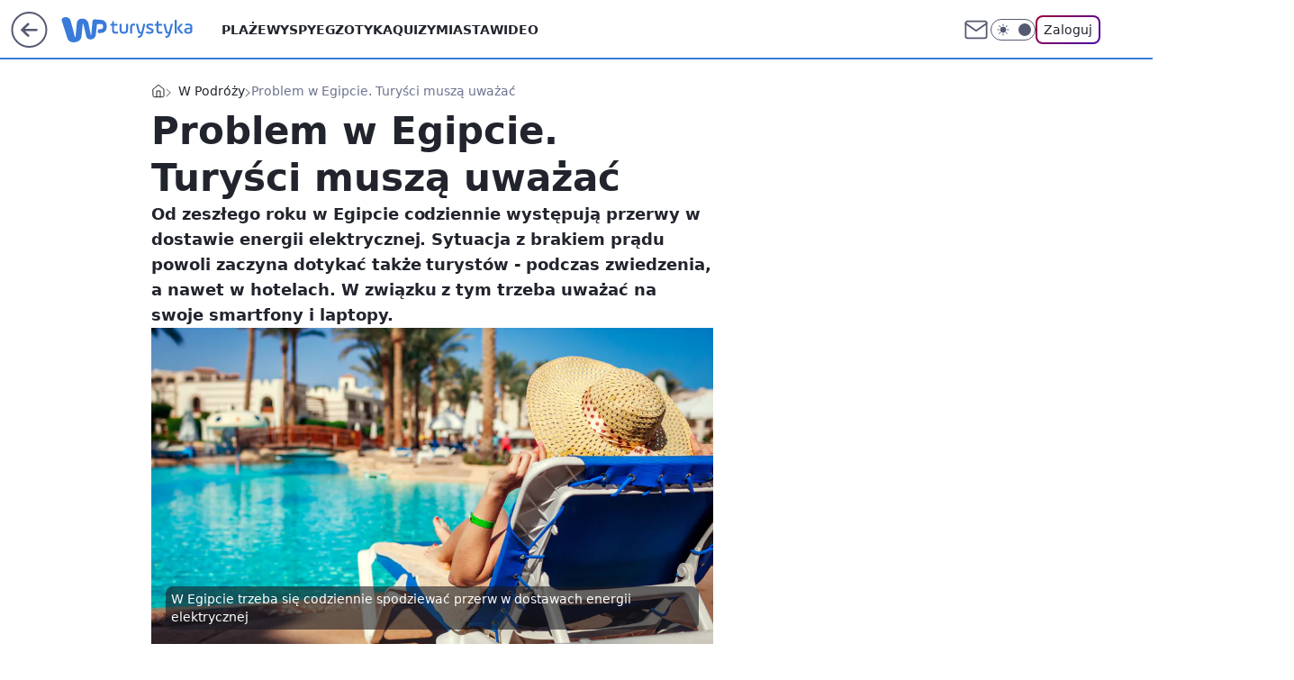

--- FILE ---
content_type: text/html; charset=utf-8
request_url: https://turystyka.wp.pl/s/hurghada24-pl/problem-w-egipcie-turysci-musza-uwazac-7032694049622784a
body_size: 26765
content:
<!doctype html><html lang="pl"><head><meta charset="utf-8"><meta name="viewport" content="width=device-width, viewport-fit=cover, initial-scale=1"><meta http-equiv="Cache-Control" content="no-cache"><meta http-equiv="X-UA-Compatible" content="IE=Edge"><meta http-equiv="Expires" content="0"><meta name="logo" content="/staticfiles/logo.png"><script>
		// dot
		var TECH = true;
		var GOFER = true;
		var wp_dot_type = 'click';
		var appVersion = "v1.540.1";
		var wp_dot_addparams = {"bunchID":"234920","canonical":"https://www.hurghada24.pl/post/w-egipcie-pr%C4%85d-w-gniazdkach-jest-ale-s%C5%82aby-i-cz%C4%99sto-ga%C5%9Bnie-tury%C5%9Bci-musz%C4%85-uwa%C5%BCa%C4%87-na-swoje-smartfony#google_vignette","cauthor":"hurghada24.pl","ccategory":"W Podróży","cdate":"2024-05-29","cedtype":"news","ciab":"IAB-v3-656,IAB-v3-663,IAB-v3-673,IAB20,IAB20-2","cid":"7032694049622784","corigin":"wpkreator","cpagemax":1,"cpageno":1,"cplatform":"gofer","crepub":1,"csource":"hurghada24.pl","csystem":"ncr","ctags":"egipt,prąd,w podróży,all inclusive","ctlength":4235,"ctype":"article","cuct":"PK-8","darkmode":false,"frontendVer":"v1.540.1|20260119","isLogged":false,"svid":"4adc684c-c898-4166-a680-96f1172d0979"};
		// wpjslib
		var WP = [];
		var wp_sn = "turystyka";
		var rekid = "234920";
		var wp_push_notification_on = true;
		var wp_mobile = false;
		var wp_fb_id = "933316406876601";
		var wp_subscription = "";

		var wpStadcp = "0.000";
		var screeningv2 = true;
		var API_DOMAIN = '/';
		var API_STREAM = '/v1/stream';
		var API_GATEWAY = "/graphql";
		var API_HOST_ONE_LOGIN = "https://turystyka.wp.pl";
		var WPP_VIDEO_EMBED = [{"adv":true,"autoplay":true,"extendedrelated":false,"floatingplayer":true,"target":"#video-player-515796868765660250","url":"https://wideo.wp.pl/mid,2101724,klip.html"}] || [];
		if (true) {
			var getPopoverAnchor = async () =>
				document.querySelector('[data-role="onelogin-button"]');
		}
		var wp_push_notification_on = true;
		var wp_onepager = true;
		var asyncNativeQueue = [];
		var wp_consent_logo = "/staticfiles/logo.png";
		var wp_consent_color = 'var(--wp-consent-color)';
		if (true) {
			var wp_pvid = "e3f649135457edb3b091";
		}

		if (false) {
			var wp_pixel_id = "";
		}
		if (true) {
			var onResizeCallback = function (layoutType) {
				window.wp_dot_addparams.layout = layoutType;
			};

			var applicationSize = {};
			if (false) {
				var breakpointNarrow = 0;
			} else {
				var breakpointNarrow = 1280;
			}
			function onResize() {
				applicationSize.innerWidth = window.innerWidth;
				applicationSize.type =
					window.innerWidth >= breakpointNarrow ? 'wide' : 'narrow';
				onResizeCallback(applicationSize.type);
			}
			onResize();
			window.addEventListener('resize', onResize);
		}

		var loadTimoeout = window.setTimeout(function () {
			window.WP.push(function () {
				window.WP.performance.registerMark('WPJStimeout');
				loadScript();
			});
		}, 3000);

		var loadScript = function () {
			window.clearTimeout(loadTimoeout);
			document.body.setAttribute('data-wp-loaded', 'true');
		};
		window.WP.push(function () {
			window.WP.gaf.loadBunch(false, loadScript, true);
			if (true) {
				window.WP.gaf.registerCommercialBreak(2);
			}
		});
		var __INIT_CONFIG__ = {"randvar":"XNkOnmShrI","randomClasses":{"0":"AfofU","100":"WfAEY","150":"tgiMU","162":"ndNoO","180":"ylmly","200":"pusbk","250":"DlVQt","280":"lxIJG","282":"AcPIs","300":"uoIkR","312":"aTHTL","330":"zJkQy","332":"WIKLU","40":"yCJfY","50":"eYzst","60":"nIaGq","600":"EyRHk","662":"Zsvff","712":"Gwmzf","780":"cztkc","810":"XkIAb","82":"KNSIZ","fullPageScreeningWallpaper":"MptAF","hasPlaceholderPadding":"Gvslg","hasVerticalPlaceholderPadding":"MMSHX","panelPremiumScreeningWallpaper":"mOvEa","placeholderMargin":"ixWYN","screeningContainer":"opDDh","screeningWallpaper":"IZtDP","screeningWallpaperSecondary":"jhkve","slot15ScreeningWallpaper":"XPYIu","slot16ScreeningWallpaper":"LuWcR","slot17ScreeningWallpaper":"TFBYS","slot18ScreeningWallpaper":"vzQEO","slot19ScreeningWallpaper":"QPKMz","slot38ScreeningWallpaper":"sbXju","slot3ScreeningWallpaper":"DOOOf","slot501ScreeningWallpaper":"SrAZV","slot75ScreeningWallpaper":"pEMWJ","transparent":"ZxdnU"},"productId":"6041843495395969","isMobile":false,"social":{"facebook":{"accountName":"turystykawppl","appId":"166038813563603","pages":["100444876683490"]},"instagram":{"accountName":"wp_turystyka"},"tiktok":{},"giphy":{},"x":{},"youtube":{},"linkedin":{}},"cookieDomain":".wp.pl","isLoggedIn":false,"user":{},"userApi":"/graphql","oneLoginApiHost":"","scriptSrc":"https://turystyka.wp.pl/[base64]","isGridEnabled":true,"editorialIcon":{"iconUrl":"","url":"","text":""},"poll":{"id":"","title":"","photo":{"url":"","width":0,"height":0},"pollType":"","question":"","answers":null,"sponsored":false,"logoEnabled":false,"sponsorLogoFile":{"url":"","width":0,"height":0},"sponsorLogoLink":"","buttonText":"","buttonUrl":""},"abTestVariant":"","showExitDiscover":false,"isLanding":false,"scrollLockTimeout":0,"scrollMetricEnabled":false,"survicateSegments":"","isFeed":false,"isSuperApp":false,"oneLoginClientId":"wp-backend","weatherSrc":"","commonHeadSrc":"","userPanelCss":"https://turystyka.wp.pl/[base64]","saveForLaterProductID":"5927206335214209","withNewestBottombar":true,"acid":"","withBottomRecommendationsSplit":false,"isCommentsPageAbTest":false};
		window["XNkOnmShrI"] = function (
			element,
			slot,
			withPlaceholder,
			placeholder,
			options
		) {
			window.WP.push(function () {
				if (withPlaceholder && element.parentNode) {
					window.WP.gaf.registerPlaceholder(
						slot,
						element.parentNode,
						placeholder
					);
					if (false) {
						element.parentNode.style.display = 'none';
					}
				}
				if (true) {
					window.WP.gaf.registerSlot(slot, element, options);
				}
			});
		};
	</script><meta name="gaf" content="blygjxca"> <script>!function(e,f){try{if(!document.cookie.match('(^|;)\\s*WPdp=([^;]*)')||/google/i.test(window.navigator.userAgent))return;f.WP=f.WP||[];f.wp_pvid=f.wp_pvid||(function(){var output='';while(output.length<20){output+=Math.random().toString(16).substr(2);output=output.substr(0,20)}return output})(20);var abtest=function(){function e(t){return!(null==t)&&"object"==typeof t&&!Array.isArray(t)&&0<Object.keys(t).length}var t="",r=f.wp_abtest;return e(r)&&(t=Object.entries(r).map(([r,t])=>{if(e(t))return Object.entries(t).map(([t,e])=>r+"|"+t+"|"+e).join(";")}).join(";")),t}();var r,s,c=[["https://turystyka","wp","pl/[base64]"]
.join('.'),["pvid="+f.wp_pvid,(s=e.cookie.match(/(^|;)\s*PWA_adbd\s*=\s*([^;]+)/),"PWA_adbd="+(s?s.pop():"2")),location.search.substring(1),(r=e.referrer,r&&"PWAref="+encodeURIComponent(r.replace(/^https?:\/\//,""))),f.wp_sn&&"sn="+f.wp_sn,abtest&&"abtest="+encodeURIComponent(abtest)].filter(Boolean).join("&")].join("/?");e.write('<scr'+'ipt src="'+c+'"><\/scr'+'ipt>')}catch(_){console.error(_)}}(document,window);</script><script id="hb" crossorigin="anonymous" src="https://turystyka.wp.pl/[base64]"></script><title>Problem w Egipcie. Turyści muszą uważać</title><link href="https://www.hurghada24.pl/post/w-egipcie-pr%C4%85d-w-gniazdkach-jest-ale-s%C5%82aby-i-cz%C4%99sto-ga%C5%9Bnie-tury%C5%9Bci-musz%C4%85-uwa%C5%BCa%C4%87-na-swoje-smartfony#google_vignette" rel="canonical"><meta name="description" content="Od zeszłego roku w Egipcie codziennie występują przerwy w dostawie energii elektrycznej. Sytuacja z brakiem prądu powoli zaczyna dotykać także turystów - podczas zwiedzenia, a nawet w hotelach. W związku z tym..."> <meta name="author" content="Grupa Wirtualna Polska"><meta name="robots" content="max-image-preview:large"><meta property="og:type" content="article"><meta property="og:title" content="Problem w Egipcie. Turyści muszą uważać"><meta property="og:description" content="Od zeszłego roku w Egipcie codziennie występują przerwy w dostawie energii elektrycznej. Sytuacja z brakiem prądu powoli zaczyna dotykać także turystów - podczas zwiedzenia, a nawet w hotelach. W związku z tym..."><meta property="og:url" content="https://turystyka.wp.pl/s/hurghada24-pl/problem-w-egipcie-turysci-musza-uwazac-7032694049622784a"><meta property="og:site_name" content="WP Turystyka"><meta property="og:locale" content="pl_PL"><meta property="og:article:tag" content="egipt"><meta property="og:article:tag" content="prąd"><meta property="og:article:tag" content="w podróży"><meta property="og:article:tag" content="all inclusive"><meta property="og:image" content="https://v.wpimg.pl/ZWQ3NjM1dTYwUThZYkp4I3MJbAMkE3Z1JBF0SGIAY2VhS2EMJF0_JTRDIUQqQy8nMEQ-RD1ddTYhWmEcfB4-PiJDIgs0Hj86M1YqRX8GOzRhC3pbYAJrMmkeeg55AXc2Zwt9R34EOzI1BHhZeFBqNHNO"><meta property="og:image:width" content="4840"><meta property="og:image:height" content="3227">  <meta property="og:image:type" content="image/png"><meta property="article:published_time" content="2024-05-29T07:41:28.000Z"> <meta property="article:modified_time" content="2024-05-29T08:57:02.000Z"><meta name="twitter:card" content="summary_large_image"><meta name="twitter:description" content="Od zeszłego roku w Egipcie codziennie występują przerwy w dostawie energii elektrycznej. Sytuacja z brakiem prądu powoli zaczyna dotykać także turystów - podczas zwiedzenia, a nawet w hotelach. W związku z tym..."><meta name="twitter:image" content="https://v.wpimg.pl/ZWQ3NjM1dTYwUThZYkp4I3MJbAMkE3Z1JBF0SGIAY2VhS2EMJF0_JTRDIUQqQy8nMEQ-RD1ddTYhWmEcfB4-PiJDIgs0Hj86M1YqRX8GOzRhC3pbYAJrMmkeeg55AXc2Zwt9R34EOzI1BHhZeFBqNHNO"><meta name="fb:app_id" content="166038813563603"><meta name="fb:pages" content="100444876683490"><script id="wpjslib6" type="module" src="https://turystyka.wp.pl/[base64]" async="" crossorigin="anonymous"></script><script type="module" src="https://turystyka.wp.pl/[base64]" crossorigin="anonymous"></script><script type="module" src="https://turystyka.wp.pl/[base64]" crossorigin="anonymous"></script><link rel="apple-touch-icon" href="/staticfiles/icons/icon.png"><link rel="stylesheet" href="https://turystyka.wp.pl/[base64]"><link rel="stylesheet" href="https://turystyka.wp.pl/[base64]"><link rel="stylesheet" href="https://turystyka.wp.pl/[base64]"><link rel="stylesheet" href="https://turystyka.wp.pl/[base64]"><link rel="preload" as="image" href="https://v.wpimg.pl/ZDc2MzVhdSUCUDtJeRN4MEEIbxM_SnZmFhB3WHlRaXIbB39NeQ4zKAZAKAo5Rj02FkIsDSZGKihMUz0TeR5rawdbPgo6CSNrBl8vHzJHaHMCUX1CYll3d1JXdVdiDG50TlN7QmVFaXECVylNYFtvJVNRbwc" fetchpriority="high"><meta name="breakpoints" content="629, 1139, 1365"><meta name="content-width" content="device-width, 630, 980, 1280"><link rel="manifest" href="/site.webmanifest"><meta name="mobile-web-app-capable" content="yes"><meta name="apple-mobile-web-app-capable" content="yes"><meta name="apple-mobile-web-app-status-bar-style" content="black-translucent"><meta name="theme-color" content="var(--color-brand)"><style>.XNkOnmShrI{background-color:var(--color-neutral-25);position:relative;width:100%;min-height:200px;}.dark .XNkOnmShrI{background-color:var(--color-neutral-850);}.Gvslg .XNkOnmShrI{padding: 18px 16px 10px;}.ZxdnU{background-color:transparent;}.dark .ZxdnU{background-color:transparent;}.MMSHX{padding: 15px 0;}.ixWYN{margin:var(--wp-placeholder-margin);}.tgiMU{min-height:150px;}.lxIJG{min-height:280px;}.Gwmzf{min-height:712px;}.AfofU{min-height:0px;}.WIKLU{min-height:332px;}.DlVQt{min-height:250px;}.EyRHk{min-height:600px;}.nIaGq{min-height:60px;}.ylmly{min-height:180px;}.aTHTL{min-height:312px;}.XkIAb{min-height:810px;}.AcPIs{min-height:282px;}.pusbk{min-height:200px;}.zJkQy{min-height:330px;}.KNSIZ{min-height:82px;}.yCJfY{min-height:40px;}.cztkc{min-height:780px;}.eYzst{min-height:50px;}.WfAEY{min-height:100px;}.ndNoO{min-height:162px;}.uoIkR{min-height:300px;}.Zsvff{min-height:662px;}</style></head><body class=""><meta itemprop="name" content="WP Turystyka"><div><div class="h-0"></div><script>(function(){var sc=document.currentScript;window[window.__INIT_CONFIG__.randvar](sc.previousElementSibling,6,false,{},{
    setNative: (dataNative, onViewCallback) => {
    window.asyncNativeQueue.push({
      action:"onPanelPremium",
      payload: { 
        screeningWallpaperClassName: "jhkve", 
        dataNative: dataNative,
        onViewCallback: onViewCallback,
        
      }
})}});})()</script></div><div class="h-0"></div><script>(function(){var sc=document.currentScript;window[window.__INIT_CONFIG__.randvar](sc.previousElementSibling,10,false,{},undefined);})()</script> <div class="h-0"></div><script>(function(){var sc=document.currentScript;window[window.__INIT_CONFIG__.randvar](sc.previousElementSibling,89,false,{},undefined);})()</script> <div class="blygjxcah"></div><div class="sticky top-0 w-full z-300"><header data-st-area="header" id="service-header" class="bg-[--color-header-bg] h-[4.125rem] relative select-none w-full"><div class="max-w-[980px] pl-3 xl:max-w-[1280px] h-full w-full flex items-center mx-auto relative"><input class="peer hidden" id="menu-toggle-button" type="checkbox" autocomplete="off"><div class="hidden peer-checked:block"><div class="wp-header-menu"><div class="wp-link-column"><ul class="wp-link-list"><li><a class="wp-link px-4 py-3 block" href="/plaze-kategoria-6750773603151360">Plaże</a></li><li><a class="wp-link px-4 py-3 block" href="/wyspy-kategoria-6750773603171840">Wyspy</a></li><li><a class="wp-link px-4 py-3 block" href="/egzotyka-kategoria-6750773603175936">Egzotyka</a></li><li><a class="wp-link px-4 py-3 block" href="/quizy">Quizy</a></li><li><a class="wp-link px-4 py-3 block" href="/miasta-kategoria-6750773603184128">Miasta</a></li><li><a class="wp-link px-4 py-3 block" href="/wideo">Wideo</a></li><li><a class="wp-link px-4 py-3 block" href="/poza-miastem-kategoria-6750773603188224">Poza miastem</a></li><li><a class="wp-link px-4 py-3 block" href="/ludzie-kategoria-6750773603192320">Ludzie</a></li><li><a class="wp-link px-4 py-3 block" href="/strefa-porad">Strefa porad</a></li><li><a class="wp-link px-4 py-3 block" href="https://www.wakacje.pl">Wakacje.pl</a></li><li><a class="wp-link px-4 py-3 block" href="/w-podrozy-kategoria-6750773603180032">W podróży</a></li><li><a class="wp-link px-4 py-3 block" href="/najnowsze">Najnowsze</a></li></ul><div class="wp-social-box"><span>Obserwuj nas na:</span><div><a class="cHJldmVudENC" href="https://www.facebook.com/turystykawppl"><svg xmlns="http://www.w3.org/2000/svg" fill="none" viewBox="0 0 24 24"><path stroke="currentColor" stroke-linecap="round" stroke-linejoin="round" stroke-width="1.5" d="M18 2.941h-3a5 5 0 0 0-5 5v3H7v4h3v8h4v-8h3l1-4h-4v-3a1 1 0 0 1 1-1h3z"></path></svg></a> <a class="cHJldmVudENC" href="https://www.instagram.com/wp_turystyka"><svg xmlns="http://www.w3.org/2000/svg" fill="none" viewBox="0 0 24 24"><path stroke="currentColor" stroke-linecap="round" stroke-linejoin="round" stroke-width="1.5" d="M17 2.941H7a5 5 0 0 0-5 5v10a5 5 0 0 0 5 5h10a5 5 0 0 0 5-5v-10a5 5 0 0 0-5-5"></path><path stroke="currentColor" stroke-linecap="round" stroke-linejoin="round" stroke-width="1.5" d="M16 12.311a4 4 0 1 1-7.914 1.174A4 4 0 0 1 16 12.31Zm1.5-4.87h.01"></path></svg></a> </div></div></div><input class="peer hidden" id="wp-menu-link-none" name="wp-menu-links" type="radio" autocomplete="off" checked="checked"><div class="wp-teaser-column translate-x-[248px] peer-checked:translate-x-0"><div class="wp-header-menu-subtitle">Popularne w serwisie <span class="uppercase">Turystyka</span>:</div><div class="wp-teaser-grid"><a href="https://turystyka.wp.pl/sensacja-we-wloszech-od-ponad-2-tys-lat-czekalismy-na-to-odkrycie-7245420713912544a" title="Sensacja we Włoszech. &#34;Od ponad 2 tys. lat czekaliśmy na to odkrycie&#34;"><div class="wp-img-placeholder"><img src="https://v.wpimg.pl/N2YwOWEyYVM4FTlkagJsRntNbT4sW2IQLFV1dWpKfwYhRnhhah8nXjwFKicqVylALAcuIDVXPl52Fj8-ag9_HT0ePCcpGDcdPBotMiFWewdgR3lldhtjBWgSfXpxTncGdE96Z3ZUeFBvQngxdUAvADsSbSo" loading="lazy" class="wp-img" alt="Sensacja we Włoszech. &#34;Od ponad 2 tys. lat czekaliśmy na to odkrycie&#34;"></div><span class="wp-teaser-title">Sensacja we Włoszech. &#34;Od ponad 2 tys. lat czekaliśmy na to odkrycie&#34;</span> <span class="wp-teaser-author">Natalia Gumińska</span></a><a href="https://turystyka.wp.pl/polacy-pokochali-egzotyke-zima-teraz-jest-idealny-moment-7245416987363552a" title="Polacy pokochali egzotykę zimą. Teraz jest idealny moment"><div class="wp-img-placeholder"><img src="https://v.wpimg.pl/NDllNGNjYSUNDjh0YRFsME5WbC4nSGJmGU50ZWFZf3AUXXlxYQwnKAkeKzchRCk2GRwvMD5EPihDDT4uYRx_awgFPTciCzdrCQEsIipFLSZaX3kjdw5jJwgIL2p6WCp9QQ19JChHfCUOD3p-K14tJwhcbDo" loading="lazy" class="wp-img" alt="Polacy pokochali egzotykę zimą. Teraz jest idealny moment"></div><span class="wp-teaser-title">Polacy pokochali egzotykę zimą. Teraz jest idealny moment</span> <span class="wp-teaser-author">Ilona Raczyńska</span></a><a href="https://turystyka.wp.pl/magiczne-zjawisko-to-co-wydarzylo-sie-na-niebie-z-pewnoscia-przejdzie-do-historii-7245398201600224a" title="Magiczne zjawisko. &#34;To, co wydarzyło się na niebie, z pewnością przejdzie do historii&#34;"><div class="wp-img-placeholder"><img src="https://v.wpimg.pl/MDQyYmQ3YiUwGy9efkhvMHNDewQ4EWFmJFtjT34AfHApSG5bflUkKDQLPB0-HSo2JAk4GiEdPSh-GCkEfkV8azUQKh09UjRrNBQ7CDUcfXwwT2xcM1FgJ2QdbkBlUX92fBg6WjceKXRgGmlZY1EpczUcexA" loading="lazy" class="wp-img" alt="Magiczne zjawisko. &#34;To, co wydarzyło się na niebie, z pewnością przejdzie do historii&#34;"></div><span class="wp-teaser-title">Magiczne zjawisko. &#34;To, co wydarzyło się na niebie, z pewnością przejdzie do historii&#34;</span> <span class="wp-teaser-author">Natalia Gumińska</span></a><a href="https://turystyka.wp.pl/mieszkancy-wyspy-sa-przerazeni-najgoretszy-punkt-na-mapie-7245226852690144a" title="Mieszkańcy wyspy są przerażeni. Najgorętszy punkt na mapie"><div class="wp-img-placeholder"><img src="https://v.wpimg.pl/MjFjMWM3YgsnCDtkYkhvHmRQbz4kEWFIM0h3dWIAfF4-W3phYlUkBiMYKCciHSoYMxosID0dPQZpCz0-YkV8RSIDPichUjRFIwcvMikcKA4iXSlkdVBgXCBZLnp5V3wJa1MsNX0eKVx-WH9mLgIuXSBfbyo" loading="lazy" class="wp-img" alt="Mieszkańcy wyspy są przerażeni. Najgorętszy punkt na mapie"></div><span class="wp-teaser-title">Mieszkańcy wyspy są przerażeni. Najgorętszy punkt na mapie</span> <span class="wp-teaser-author">Magda Bukowska</span></a><a href="https://turystyka.wp.pl/kilka-atakow-rekinow-w-48-godzin-plaze-zamkniete-do-odwolania-7245396371282112a" title="Kilka ataków rekinów w 48 godzin. Plaże zamknięte do odwołania"><div class="wp-img-placeholder"><img src="https://v.wpimg.pl/OWQxY2ZiYDYwGi8BdRJtI3NCe1szS2N1JFpjEHVafmMpSW4EdQ8mOzQKPEI1RyglJAg4RSpHPzt-GSlbdR9-eDURKkI2CDZ4NBU7Vz5Ge2VpSjwDb1tiYmdObR9uWS42fEBoAG9ELG9iGWBWawopNTdMe08" loading="lazy" class="wp-img" alt="Kilka ataków rekinów w 48 godzin. Plaże zamknięte do odwołania"></div><span class="wp-teaser-title">Kilka ataków rekinów w 48 godzin. Plaże zamknięte do odwołania</span> <span class="wp-teaser-author">Ilona Raczyńska</span></a><a href="https://turystyka.wp.pl/polski-kurort-idzie-jak-burza-od-lat-depcze-po-pietach-zakopanemu-7244011466307680a" title="Polski kurort idzie jak burza. Od lat depcze po piętach Zakopanemu"><div class="wp-img-placeholder"><img src="https://v.wpimg.pl/Nzg5NjA4YRsGVzhZbk9sDkUPbAMoFmJYEhd0SG4Hf04fBHlcblInFgJHKxouGikIEkUvHTEaPhZIVD4DbkJ_VQNcPRotVTdVAlgsDyUbfk0EUytdclJjGVQGLEd1AS1MSlR-XncZLUkBUXlSeAJ-QlEAbBc" loading="lazy" class="wp-img" alt="Polski kurort idzie jak burza. Od lat depcze po piętach Zakopanemu"></div><span class="wp-teaser-title">Polski kurort idzie jak burza. Od lat depcze po piętach Zakopanemu</span> <span class="wp-teaser-author">Iwona Kołczańska</span></a></div></div></div><div class="wp-header-menu-layer"></div></div><div class="header-back-button-container"><div id="wp-sg-back-button" class="back-button-container wp-back-sg" data-st-area="goToSG"><a href="/" data-back-link><svg class="back-button-icon" xmlns="http://www.w3.org/2000/svg" width="41" height="40" fill="none"><circle cx="20.447" cy="20" r="19" fill="transparent" stroke="currentColor" stroke-width="2"></circle> <path fill="currentColor" d="m18.5 12.682-.166.133-6.855 6.472a1 1 0 0 0-.089.099l.117-.126q-.087.082-.155.175l-.103.167-.075.179q-.06.178-.06.374l.016.193.053.208.08.178.103.16.115.131 6.853 6.47a1.4 1.4 0 0 0 1.897 0 1.213 1.213 0 0 0 .141-1.634l-.14-.157-4.537-4.283H28.44c.741 0 1.342-.566 1.342-1.266 0-.635-.496-1.162-1.143-1.252l-.199-.014-12.744-.001 4.536-4.281c.472-.445.519-1.14.141-1.634l-.14-.158a1.4 1.4 0 0 0-1.55-.237z"></path></svg></a></div><a href="https://www.wp.pl" title="Wirtualna Polska" class="wp-logo-link-cover" data-back-link></a><a href="/" class="cHJldmVudENC z-0" title="WP Turystyka" id="service_logo"><svg class="text-[--color-logo] max-w-[--logo-width] h-[--logo-height] align-middle mr-8"><use href="/staticfiles/siteLogoDesktop.svg#root"></use></svg></a></div><ul class="flex text-sm/[1.3125rem] gap-8  xl:flex hidden"><li class="flex items-center group relative"><a class="whitespace-nowrap group uppercase no-underline font-semibold hover:underline text-[--color-header-text] cHJldmVudENC" href="/plaze-kategoria-6750773603151360">Plaże</a> </li><li class="flex items-center group relative"><a class="whitespace-nowrap group uppercase no-underline font-semibold hover:underline text-[--color-header-text] cHJldmVudENC" href="/wyspy-kategoria-6750773603171840">Wyspy</a> </li><li class="flex items-center group relative"><a class="whitespace-nowrap group uppercase no-underline font-semibold hover:underline text-[--color-header-text] cHJldmVudENC" href="/egzotyka-kategoria-6750773603175936">Egzotyka</a> </li><li class="flex items-center group relative"><a class="whitespace-nowrap group uppercase no-underline font-semibold hover:underline text-[--color-header-text] cHJldmVudENC" href="/quizy">Quizy</a> </li><li class="flex items-center group relative"><a class="whitespace-nowrap group uppercase no-underline font-semibold hover:underline text-[--color-header-text] cHJldmVudENC" href="/miasta-kategoria-6750773603184128">Miasta</a> </li><li class="flex items-center group relative"><a class="whitespace-nowrap group uppercase no-underline font-semibold hover:underline text-[--color-header-text] cHJldmVudENC" href="/wideo">Wideo</a> </li></ul><div class="group mr-0 xl:ml-[3.5rem] flex flex-1 items-center justify-end"><div class="h-8 text-[--icon-light] flex items-center gap-4"><a id="wp-poczta-link" href="https://poczta.wp.pl/login/login.html" class="text-[--color-header-icon-light] block size-8 cHJldmVudENC"><svg viewBox="0 0 32 32" fill="none" xmlns="http://www.w3.org/2000/svg"><path d="M6.65944 6.65918H25.3412C26.6256 6.65918 27.6764 7.71003 27.6764 8.9944V23.0057C27.6764 24.2901 26.6256 25.3409 25.3412 25.3409H6.65944C5.37507 25.3409 4.32422 24.2901 4.32422 23.0057V8.9944C4.32422 7.71003 5.37507 6.65918 6.65944 6.65918Z" stroke="currentColor" stroke-width="1.8" stroke-linecap="round" stroke-linejoin="round"></path> <path d="M27.6764 8.99438L16.0003 17.1677L4.32422 8.99438" stroke="currentColor" stroke-width="1.8" stroke-linecap="round" stroke-linejoin="round"></path></svg></a><input type="checkbox" class="hidden" id="darkModeCheckbox"> <label class="wp-darkmode-toggle" for="darkModeCheckbox" aria-label="Włącz tryb ciemny"><div class="toggle-container"><div class="toggle-icon-dark"><svg viewBox="0 0 16 16" class="icon-moon" fill="currentColor" xmlns="http://www.w3.org/2000/svg"><path d="M15.293 11.293C13.8115 11.9631 12.161 12.1659 10.5614 11.8743C8.96175 11.5827 7.48895 10.8106 6.33919 9.66085C5.18944 8.5111 4.41734 7.0383 4.12574 5.43866C3.83415 3.83903 4.03691 2.18852 4.70701 0.707031C3.52758 1.24004 2.49505 2.05123 1.69802 3.07099C0.900987 4.09075 0.363244 5.28865 0.130924 6.56192C-0.101395 7.83518 -0.0213565 9.1458 0.364174 10.3813C0.749705 11.6169 1.42922 12.7404 2.34442 13.6556C3.25961 14.5708 4.38318 15.2503 5.61871 15.6359C6.85424 16.0214 8.16486 16.1014 9.43813 15.8691C10.7114 15.6368 11.9093 15.0991 12.9291 14.302C13.9488 13.505 14.76 12.4725 15.293 11.293V11.293Z"></path></svg></div><div class="toggle-icon-light"><svg fill="currentColor" class="icon-sun" xmlns="http://www.w3.org/2000/svg" viewBox="0 0 30 30"><path d="M 14.984375 0.98632812 A 1.0001 1.0001 0 0 0 14 2 L 14 5 A 1.0001 1.0001 0 1 0 16 5 L 16 2 A 1.0001 1.0001 0 0 0 14.984375 0.98632812 z M 5.796875 4.7988281 A 1.0001 1.0001 0 0 0 5.1015625 6.515625 L 7.2226562 8.6367188 A 1.0001 1.0001 0 1 0 8.6367188 7.2226562 L 6.515625 5.1015625 A 1.0001 1.0001 0 0 0 5.796875 4.7988281 z M 24.171875 4.7988281 A 1.0001 1.0001 0 0 0 23.484375 5.1015625 L 21.363281 7.2226562 A 1.0001 1.0001 0 1 0 22.777344 8.6367188 L 24.898438 6.515625 A 1.0001 1.0001 0 0 0 24.171875 4.7988281 z M 15 8 A 7 7 0 0 0 8 15 A 7 7 0 0 0 15 22 A 7 7 0 0 0 22 15 A 7 7 0 0 0 15 8 z M 2 14 A 1.0001 1.0001 0 1 0 2 16 L 5 16 A 1.0001 1.0001 0 1 0 5 14 L 2 14 z M 25 14 A 1.0001 1.0001 0 1 0 25 16 L 28 16 A 1.0001 1.0001 0 1 0 28 14 L 25 14 z M 7.9101562 21.060547 A 1.0001 1.0001 0 0 0 7.2226562 21.363281 L 5.1015625 23.484375 A 1.0001 1.0001 0 1 0 6.515625 24.898438 L 8.6367188 22.777344 A 1.0001 1.0001 0 0 0 7.9101562 21.060547 z M 22.060547 21.060547 A 1.0001 1.0001 0 0 0 21.363281 22.777344 L 23.484375 24.898438 A 1.0001 1.0001 0 1 0 24.898438 23.484375 L 22.777344 21.363281 A 1.0001 1.0001 0 0 0 22.060547 21.060547 z M 14.984375 23.986328 A 1.0001 1.0001 0 0 0 14 25 L 14 28 A 1.0001 1.0001 0 1 0 16 28 L 16 25 A 1.0001 1.0001 0 0 0 14.984375 23.986328 z"></path></svg></div></div><div class="toggle-icon-circle"></div></label><div class="relative"><form action="/auth/v1/sso/auth" data-role="onelogin-button" method="get" id="wp-login-form"><input type="hidden" name="continue_url" value="https://turystyka.wp.pl/s/hurghada24-pl/problem-w-egipcie-turysci-musza-uwazac-7032694049622784a"> <button type="submit" class="wp-login-button">Zaloguj</button></form></div></div><div class="ml-[0.25rem] w-[3.375rem] flex items-center justify-center"><label role="button" for="menu-toggle-button" tab-index="0" aria-label="Menu" class="cursor-pointer flex items-center justify-center size-8 text-[--color-header-icon-light]"><div class="hidden peer-checked:group-[]:flex absolute top-0 right-0 w-[3.375rem] h-[4.4375rem] bg-white dark:bg-[--color-neutral-800] z-1 items-center justify-center rounded-t-2xl peer-checked:group-[]:text-[--icon-dark]"><svg xmlns="http://www.w3.org/2000/svg" width="32" height="32" viewBox="0 0 32 32" fill="none"><path d="M24 8 8 24M8 8l16 16" stroke="currentColor" stroke-width="1.8" stroke-linecap="round" stroke-linejoin="round"></path></svg></div><div class="flex peer-checked:group-[]:hidden h-8 w-8"><svg xmlns="http://www.w3.org/2000/svg" viewBox="0 0 32 32" fill="none"><path d="M5 19h22M5 13h22M5 7h22M5 25h22" stroke="currentColor" stroke-width="1.8" stroke-linecap="round" stroke-linejoin="round"></path></svg></div></label></div></div></div><hr class="absolute bottom-0 left-0 m-0 h-px w-full border-t border-solid border-[--color-brand]"><div id="user-panel-v2-root" class="absolute z-[9999] right-0 empty:hidden"></div></header> </div> <div class="relative flex w-full flex-col items-center" data-testid="screening-main"><div class="IZtDP"><div class="absolute inset-0"></div></div><div class="w-full py-2 has-[div>div:not(:empty)]:p-0"><div class="opDDh"></div></div><div class="flex w-full flex-col items-center"><div class="jhkve relative w-full"><div class="absolute inset-x-0 top-0"></div></div><div class="relative w-auto"><main class="wp-main-article" style="--nav-header-height: 90px;"><div class="breadcrumbs-wrapper"><ul class="breadcrumbs" itemscope itemtype="https://schema.org/BreadcrumbList"><li class="breadcrumbs-item breadcrumbs-home" itemprop="itemListElement" itemscope itemtype="https://schema.org/ListItem"><a class="breadcrumbs-item-link" href="https://turystyka.wp.pl" title="WP Turystyka" itemprop="item"><svg xmlns="http://www.w3.org/2000/svg" fill="none" viewBox="0 0 16 16" class="HVbn"><path stroke="currentColor" stroke-linecap="round" stroke-linejoin="round" d="m2 6 6-4.666L14 6v7.334a1.333 1.333 0 0 1-1.333 1.333H3.333A1.333 1.333 0 0 1 2 13.334z"></path><path stroke="currentColor" stroke-linecap="round" stroke-linejoin="round" d="M6 14.667V8h4v6.667"></path></svg><span class="hidden" itemprop="name">WP Turystyka</span></a><meta itemprop="position" content="1"></li><li class="breadcrumbs-item" itemprop="itemListElement" itemscope itemtype="https://schema.org/ListItem"><a class="breadcrumbs-item-link" href="https://turystyka.wp.pl/w-podrozy-6750773603180032k" itemprop="item" title="W Podróży"><span itemprop="name">W Podróży</span></a><meta itemprop="position" content="1"></li><li class="breadcrumbs-item breadcrumbs-material" itemprop="itemListElement" itemscope itemtype="https://schema.org/ListItem"><span itemprop="name">Problem w Egipcie. Turyści muszą uważać</span><meta itemprop="position" content="3"></li></ul></div><article data-st-area="article-article"><div class="flex mb-5"><div class="article-header flex-auto"><div><h1>Problem w Egipcie. Turyści muszą uważać </h1></div><div class="article-lead x-tts"><p>Od zeszłego roku w Egipcie codziennie występują przerwy w dostawie energii elektrycznej. Sytuacja z brakiem prądu powoli zaczyna dotykać także turystów - podczas zwiedzenia, a nawet w hotelach. W związku z tym trzeba uważać na swoje smartfony i laptopy. </p></div><div><div class="article-img-placeholder" data-mainmedia-photo><img width="936" height="527" alt="Woman relaxing by swimming pool lying on chaise-longue. Summer vacation. All inclusive
Young woman relaxing by swimming pool lying on chaise-longue. Summer vacation. All inclusive
Nedopekin Yuriy
pool, woman, happy, all inclusive, chaise-longue, hotel, swimming, vacation, summer, traveling, traveler, tourism, resort, travel, tourist, relaxing, caucasian, outdoors, together, female, holiday, portrait, romantic, active, enjoying, romance, leisure, hat, bikini, palm, sun, tropical, egypt, young, lying, sitting, resting, sunny, tan, spring, sexy, girl, lady, pool, woman, happy, all inclusive, chaise-longue, hotel, swimming, vacation, summer, traveling, traveler, tourism, resort, travel, tourist, relaxing, caucasian, outdoors, together, female, holiday, portrait, romantic, active, enjoying, romance, leisure, hat, bikini, palm, sun, tropical, egypt, young, lying, sitting, resting, sunny, tan, spring, sexy, girl, lady" src="https://v.wpimg.pl/ZDc2MzVhdSUCUDtJeRN4MEEIbxM_SnZmFhB3WHlRaXIbB39NeQ4zKAZAKAo5Rj02FkIsDSZGKihMUz0TeR5rawdbPgo6CSNrBl8vHzJHaHMCUX1CYll3d1JXdVdiDG50TlN7QmVFaXECVylNYFtvJVNRbwc" data-link="https://v.wpimg.pl/ZDc2MzVhdSUCUDtJeRN4MEEIbxM_SnZmFhB3WHlRaXIbB39NeQ4zKAZAKAo5Rj02FkIsDSZGKihMUz0TeR5rawdbPgo6CSNrBl8vHzJHaHMCUX1CYll3d1JXdVdiDG50TlN7QmVFaXECVylNYFtvJVNRbwc" class="wp-media-image" fetchpriority="high"><span class="line-clamp-2 article-caption">W Egipcie trzeba się codziennie spodziewać przerw w dostawach energii elektrycznej</span></div><div class="article-img-source">Źródło zdjęć: © Adobe Stock | Nedopekin Yuriy</div></div><div class="info-container"><div class="flex flex-wrap gap-2 items-center"><div class="flex relative z-1"><object class="rounded-full select-none text-[--color-neutral-700] bg-[--color-neutral-25] dark:bg-[--color-neutral-850] dark:text-[--color-neutral-150] border border-solid border-[--color-neutral-250] dark:border-[--color-neutral-600]" width="40" height="40"><svg xmlns="http://www.w3.org/2000/svg" viewBox="0 0 46 46" fill="none" stroke="currentColor"><circle cx="24" cy="24" r="23.5" fill="none" stroke-width="0"></circle> <path stroke="currentColor" stroke-linecap="round" stroke-linejoin="round" stroke-width="1.8" d="m24.4004 33.4659 8.7452-8.7451 3.7479 3.7479-8.7452 8.7452-3.7479-3.748Z"></path> <path stroke="currentColor" stroke-linecap="round" stroke-linejoin="round" stroke-width="1.8" d="m31.8962 25.971-1.8739-9.3698-18.1151-4.3726 4.3726 18.115 9.3699 1.874 6.2465-6.2466ZM11.9072 12.2286l9.4773 9.4773"></path> <path stroke="currentColor" stroke-linecap="round" stroke-linejoin="round" stroke-width="1.8" d="M23.1512 25.97c1.38 0 2.4986-1.1187 2.4986-2.4987 0-1.3799-1.1186-2.4986-2.4986-2.4986-1.3799 0-2.4986 1.1187-2.4986 2.4986 0 1.38 1.1187 2.4987 2.4986 2.4987Z"></path></svg></object></div><div><div class="flex flex-wrap text-base font-bold "><a class="no-underline text-inherit cHJldmVudENC" href="/autor/hurghada24-pl/6903227412523137">hurghada24.pl</a></div><time class="wp-article-content-date" datetime="2024-05-29T07:41:28.000Z">29 maja 2024, 09:41</time></div></div><div class="flex justify-between sm:justify-end gap-4 relative"><button class="wp-article-action comments top" data-vab-container="social_tools" data-vab-box="comments_button" data-vab-position="top" data-vab-index="2" data-location="/s/hurghada24-pl/problem-w-egipcie-turysci-musza-uwazac-7032694049622784a/komentarze?utm_medium=button_top&amp;utm_source=comments"><div class="flex items-center justify-center relative"><div class="wp-comment-dot"></div><svg xmlns="http://www.w3.org/2000/svg" width="16" height="16" fill="none"><path stroke="currentColor" stroke-linecap="round" stroke-linejoin="round" stroke-width="1.3" d="M14 7.6667a5.59 5.59 0 0 1-.6 2.5333 5.666 5.666 0 0 1-5.0667 3.1334 5.59 5.59 0 0 1-2.5333-.6L2 14l1.2667-3.8a5.586 5.586 0 0 1-.6-2.5333A5.667 5.667 0 0 1 5.8 2.6 5.59 5.59 0 0 1 8.3333 2h.3334A5.6535 5.6535 0 0 1 14 7.3334z"></path></svg></div>31 komentarzy</button><div class="wp-article-action-button-container"><button id="wp-article-share-button" class="wp-article-action" type="button" data-vab-container="social_tools" data-vab-position="top" data-vab-box="share" data-vab-index="1"><svg xmlns="http://www.w3.org/2000/svg" width="16" height="16" fill="none"><g stroke="currentColor" stroke-linecap="round" stroke-linejoin="round" stroke-width="1.3" clip-path="url(#clip0_1847_293)"><path d="M12.714 5.0953c1.1834 0 2.1427-.9594 2.1427-2.1428S13.8974.8098 12.714.8098s-2.1427.9593-2.1427 2.1427.9593 2.1428 2.1427 2.1428M3.2863 10.2024c1.1834 0 2.1427-.9593 2.1427-2.1427S4.4697 5.917 3.2863 5.917s-2.1427.9593-2.1427 2.1427.9593 2.1427 2.1427 2.1427M12.714 15.1902c1.1834 0 2.1427-.9593 2.1427-2.1427s-.9593-2.1427-2.1427-2.1427-2.1427.9593-2.1427 2.1427.9593 2.1427 2.1427 2.1427M5.4287 9.3455l5.1425 2.5712M10.5712 4.2029 5.4287 6.774"></path></g> <defs><clipPath id="clip0_1847_293"><path fill="currentColor" d="M0 0h16v16H0z"></path></clipPath></defs></svg></button><div id="wp-article-share-menu" class="wp-article-share-menu"><button id="share-x" class="wp-article-share-option" data-vab-container="social_tools" data-vab-position="top" data-vab-box="share_twitter" data-vab-index="3"><span class="wp-article-share-icon"><svg xmlns="http://www.w3.org/2000/svg" fill="currentColor" viewBox="0 0 1200 1227"><path d="M714.163 519.284 1160.89 0h-105.86L667.137 450.887 357.328 0H0l468.492 681.821L0 1226.37h105.866l409.625-476.152 327.181 476.152H1200L714.137 519.284zM569.165 687.828l-47.468-67.894-377.686-540.24h162.604l304.797 435.991 47.468 67.894 396.2 566.721H892.476L569.165 687.854z"></path></svg></span> <span>Udostępnij na X</span></button> <button id="share-facebook" class="wp-article-share-option" data-vab-container="social_tools" data-vab-position="top" data-vab-box="share_facebook" data-vab-index="4"><span class="wp-article-share-icon"><svg xmlns="http://www.w3.org/2000/svg" fill="none" viewBox="0 0 24 24"><path stroke="currentColor" stroke-linecap="round" stroke-linejoin="round" stroke-width="1.5" d="M18 2.941h-3a5 5 0 0 0-5 5v3H7v4h3v8h4v-8h3l1-4h-4v-3a1 1 0 0 1 1-1h3z"></path></svg></span> <span>Udostępnij na Facebooku</span></button></div><button id="wp-article-save-button" type="button" class="group wp-article-action disabled:cursor-not-allowed" data-save-id="7032694049622784" data-save-type="ARTICLE" data-save-image="https://filerepo.grupawp.pl/api/v1/display/embed/27ac0841-31e8-4d40-a683-35aed7635a0c" data-save-url="https://turystyka.wp.pl/s/hurghada24-pl/problem-w-egipcie-turysci-musza-uwazac-7032694049622784a" data-save-title="Problem w Egipcie. Turyści muszą uważać" data-saved="false" data-vab-container="social_tools" data-vab-box="save_button" data-vab-position="top" data-vab-index="0"><svg xmlns="http://www.w3.org/2000/svg" width="12" height="15" fill="none"><path stroke="currentColor" stroke-linecap="round" stroke-linejoin="round" stroke-width="1.3" d="m10.6499 13.65-5-3.6111-5 3.6111V2.0945c0-.3831.1505-.7505.4184-1.0214A1.42 1.42 0 0 1 2.0785.65h7.1428c.379 0 .7423.1521 1.0102.423s.4184.6383.4184 1.0214z"></path></svg></button></div></div></div></div><div class="relative ml-4 flex w-[304px] shrink-0 flex-col flex-nowrap"> <div class="mt-3 w-full [--wp-placeholder-margin:0_0_24px_0]"><div class="XNkOnmShrI ixWYN eYzst ZxdnU"><div class="h-0"></div><script>(function(){var sc=document.currentScript;window[window.__INIT_CONFIG__.randvar](sc.previousElementSibling,67,true,{"fixed":true,"top":90},undefined);})()</script></div></div><div class="sticky top-[--nav-header-height] w-full"><div class="XNkOnmShrI EyRHk ZxdnU"><div class="h-0"></div><script>(function(){var sc=document.currentScript;window[window.__INIT_CONFIG__.randvar](sc.previousElementSibling,36,true,{"fixed":true,"sticky":true,"top":90},undefined);})()</script></div></div></div></div><div class="my-6 grid w-full grid-cols-[624px_304px] gap-x-4 xl:grid-cols-[196px_724px_304px]"><aside role="complementary" class="relative hidden flex-none flex-col flex-nowrap xl:flex row-span-3"><div class="sticky top-[90px] hidden xl:block xl:-mt-1" id="article-left-rail"></div></aside><div class="wp-billboard col-span-2 [--wp-placeholder-margin:0_0_20px_0]"><div class="XNkOnmShrI ixWYN uoIkR"><img role="presentation" class="absolute left-1/2 top-1/2 max-h-[80%] max-w-[100px] -translate-x-1/2 -translate-y-1/2" src="https://v.wpimg.pl/ZXJfd3AudTkrBBIAbg54LGhcRlAxHQUrPgJGH2MAeGJoSQ1eIBI_K2UHAEVuBTY5KQMMXC0RPyoVERQdMgM9ejc" loading="lazy" decoding="async"><div class="h-0"></div><script>(function(){var sc=document.currentScript;window[window.__INIT_CONFIG__.randvar](sc.previousElementSibling,3,true,{"fixed":true},{
    setNative: (dataNative, onViewCallback) => {
    window.asyncNativeQueue.push({
      action: "onAlternativeScreening",
      payload:{ 
            screeningWallpaperClassName: "IZtDP", 
            alternativeContainerClassName: "opDDh", 
            slotNumber: 3,
            dataNative: dataNative,
            onViewCallback: onViewCallback
    }})}});})()</script></div></div><div class="flex flex-auto flex-col"><div class="mb-4 flex flex-col gap-6"><div class="wp-article-labels desktop-variant"><aside class="wp-article-label"><a href="https://www.hurghada24.pl/" class="wp-image-container" rel="nofollow"><img src="https://v.wpimg.pl/ZjY1OWQ4dQs4Uzlkfk94HnsLbT44FnZILBN1dX5XdVtpATdjYRs8AzVUPTIhW3QNK0Q_NiZEdBo1Hi4nOBssW3ZVJiQhWDsTdlQiNTRQdVluVysyaAI_RzhTLGF8AG9dbRx2ZDIDdwxqVylhZA0-UmkGenUs" alt=""></a><div class="wp-article-label-info">Treść pochodzi od naszego partnera i została opublikowana w ramach programu  <a href="https://kreator.wp.pl" class="wp-creator-link">WP Kreator</a></div></aside></div> <div class="wp-content-text-raw x-tts" data-uxc="paragraph1" data-cpidx="0"><p><strong>Pierwsze "planowe przerwy w&nbsp;dostawie energii elektrycznej" w&nbsp;Egipcie pojawiły się w&nbsp;lipcu ub. r. </strong>Najpierw prąd wyłączany był na godzinę, później na dwie, a&nbsp;nawet na cztery godziny.<strong> </strong></p></div> <div class="wp-content-text-raw x-tts" data-cpidx="1"><p><strong>"Egipskie ciemności" rząd tłumaczył nadmiernym zużyciem energii elektrycznej z&nbsp;powodu zeszłorocznych upałów</strong> i&nbsp;brakiem pieniędzy na zakup surowców zaopatrujących tamtejsze elektrownie.</p></div><div class="wp-content-text-raw"><h2 id="title-515796868765529178" class="x-tts">Planowe przerwy w dostawie prądu w Egipcie</h2></div> <div class="wp-content-text-raw x-tts" data-cpidx="2"><p>Jesienią, zimą i&nbsp;na wiosnę tego roku upały zelżały, ale <strong>prąd wyłączany jest nadal</strong>. W&nbsp;całym kraju. Codziennie. Teraz wiemy, że "egipskie ciemności" jeszcze potrwają. <strong>Wzburzenie wśród Egipcjan sięga więc zenitu</strong>. Chyba nikomu nie trzeba wyjaśniać, co znaczy brak prądu w&nbsp;kraju, gdzie mieszka 105 milionów ludzi, 6&nbsp;milionów uchodźców i&nbsp;przyjeżdża <strong>15 milionów turystów, a&nbsp;temperatura w&nbsp;ostatnich dniach oscyluje w&nbsp;okolicach 40 st. C&nbsp;i&nbsp;to w&nbsp;cieniu</strong>.</p></div> <div class="XNkOnmShrI DlVQt"><img role="presentation" class="absolute left-1/2 top-1/2 max-h-[80%] max-w-[100px] -translate-x-1/2 -translate-y-1/2" src="https://v.wpimg.pl/ZXJfd3AudTkrBBIAbg54LGhcRlAxHQUrPgJGH2MAeGJoSQ1eIBI_K2UHAEVuBTY5KQMMXC0RPyoVERQdMgM9ejc" loading="lazy" decoding="async"><div class="h-0"></div><script>(function(){var sc=document.currentScript;window[window.__INIT_CONFIG__.randvar](sc.previousElementSibling,5,true,{"fixed":true,"top":90},undefined);})()</script></div> <div class="wp-content-text-raw" data-cpidx="4"><p><em>Dalsza część artykułu pod materiałem wideo</em></p></div><div class="wp-content-text-raw"><h2 id="title-515796868765660250" class="wp-content-title">Kierunek ze szczytu rankingów sprzedażowych. &#34;Dobry stosunek ceny do jakości&#34;</h2></div> <div class="wp-content-part-video" data-moth-video="false" data-type="WIDEOWPPL" data-uxc="video"><div class="embed-wpplayer"><div class="wpplayer-placeholder" data-cpidx="5"><div data-video-config="{&#34;adv&#34;:true,&#34;autoplay&#34;:true,&#34;extendedrelated&#34;:false,&#34;floatingplayer&#34;:true,&#34;mediaEmbed&#34;:&#34;intext&#34;,&#34;target&#34;:&#34;#video-player-515796868765660250&#34;,&#34;url&#34;:&#34;https://wideo.wp.pl/mid,2101724,klip.html&#34;}" class="video-placeholder" id="video-player-515796868765660250"></div></div></div></div> <div class="wp-content-text-raw x-tts" data-cpidx="6"><p>Minister Energii Elektrycznej Egiptu w&nbsp;specjalnych oświadczeniach zapewnia, że rząd robi wszystko, by sytuacja się poprawiła, ale nikt tych tłumaczeń już nie słucha. <strong>Egipcjanie po prostu mają dość. Sytuacja z&nbsp;brakiem prądu powoli zaczyna dotykać także turystów</strong>, choć Mohamed Shaker zapewnia, że "redukcje obciążenia energią elektryczną" nie dotyczą resortów turystycznych i&nbsp;stanowisk muzealnych. Niestety prawda jest inna.</p></div> <div class="XNkOnmShrI DlVQt"><img role="presentation" class="absolute left-1/2 top-1/2 max-h-[80%] max-w-[100px] -translate-x-1/2 -translate-y-1/2" src="https://v.wpimg.pl/ZXJfd3AudTkrBBIAbg54LGhcRlAxHQUrPgJGH2MAeGJoSQ1eIBI_K2UHAEVuBTY5KQMMXC0RPyoVERQdMgM9ejc" loading="lazy" decoding="async"><div class="h-0"></div><script>(function(){var sc=document.currentScript;window[window.__INIT_CONFIG__.randvar](sc.previousElementSibling,11,true,{"fixed":true,"top":90},undefined);})()</script></div> <div class="wp-content-text-raw x-tts" data-cpidx="8"><p><strong>Czytaj także: </strong><a href="https://turystyka.wp.pl/s/hurghada24-pl/tak-sie-zachowuja-turysci-w-hurghadzie-zero-wyobrazni-i-odpowiedzialnosci-7029900279700160a" rel="noopener noreferrer">Tak się zachowują turyści w&nbsp;Hurghadzie. Zero wyobraźni i&nbsp;odpowiedzialności</a></p></div> <div class="wp-content-text-raw x-tts" data-cpidx="9"><p>Dwa tygodnie temu<strong> prąd został wyłączony w&nbsp;czasie zwiedzania w</strong> <strong>świątyni i&nbsp;kryptach egipskiej bogini Hathor na zachodnim brzegu Nilu, </strong>a od kilku dni <strong>problemy z&nbsp;dostawą energii elektrycznej pojawiają się w&nbsp;niektórych hotelach w&nbsp;północnej części Hurghady. </strong>Przerwy są krótkie -&nbsp;ale są, i&nbsp;mogą utrudniać wypoczynek.</p></div> <figure class="wp-content-part-image single-image" style="--aspect-ratio:1.500;"><div class="wp-photo-image-container"><picture class="wp-height-limited-image"><source media="(max-width: 629px)" srcSet="https://v.wpimg.pl/MTgzNDU1YjUGGDh3ekpvIEVAbC08E2F2Elh0ZnpSYmJUSjZrM1ghMRUfPit7Vj8hFxs5NHtBIXsGCidrIwBiMA4JPig0SGIxChgrIHpXfmZeSXZxNBx6NlIbY3BjUnh5BksscnhQLDIGTX98ZgV4YQJYMw"> <source media="(min-width: 630px) and (max-width: 1139px)" srcSet="https://v.wpimg.pl/MTgzNDU1YjUGGDh3ekpvIEVAbC08E2F2Elh0ZnpSYmJXQjZrM1ghMRUfPit7Vj8hFxs5NHtBIXsGCidrIwBiMA4JPig0SGIxChgrIHpXfmZeSXZxNBx6NlIbY3BjUnh5BksscnhQLDIGTX98ZgV4YQJYMw"> <source media="(min-width: 1140px) and (max-width: 1279px)" srcSet="https://v.wpimg.pl/MTgzNDU1YjUGGDh3ekpvIEVAbC08E2F2Elh0ZnpSYm1TTjZrM1ghMRUfPit7Vj8hFxs5NHtBIXsGCidrIwBiMA4JPig0SGIxChgrIHpXfmZeSXZxNBx6NlIbY3BjUnh5BksscnhQLDIGTX98ZgV4YQJYMw"> <source media="(min-width: 1280px)" srcSet="https://v.wpimg.pl/NzE4MzQ1YRskVjtJfkpsDmcObxM4E2JYMBZ3WH5SYUt1AHkCflcnFiBGKAo-HykIMEQsDSEfPhZqVT0Tfkd_VSFdPgo9UDdVIFkvHzUeKEl3DX5CZFBjTScBLFdlBy1PaFV8GGccLxsjVXpLaQJ6T3BRbwc"> <img src="https://v.wpimg.pl/YTcxODM0djUCGjl3Ykt7IEFCbS0kEnV2Flp1ZmJTdmdQSXg8fwJoZUweJigoQjwkDFYoNjhAOCMTVj8oYlEpPUwOfmspWSokDxk2ayhdOzEHVyl3fwlqbFYZYnMvBTh5V04scWBRaDZVVS4lK1FuZVtLe3F4VXsp" width="3317" height="2211" loading="lazy" class="wp-media-image" alt="Problem z prądem ma m.in. Hurghada" data-lightbox="true"></picture> </div><figcaption class="image-description"><span class="image-caption">Problem z prądem ma m.in. Hurghada</span> <span class="image-source">© Adobe Stock</span></figcaption></figure> <div class="XNkOnmShrI DlVQt"><img role="presentation" class="absolute left-1/2 top-1/2 max-h-[80%] max-w-[100px] -translate-x-1/2 -translate-y-1/2" src="https://v.wpimg.pl/ZXJfd3AudTkrBBIAbg54LGhcRlAxHQUrPgJGH2MAeGJoSQ1eIBI_K2UHAEVuBTY5KQMMXC0RPyoVERQdMgM9ejc" loading="lazy" decoding="async"><div class="h-0"></div><script>(function(){var sc=document.currentScript;window[window.__INIT_CONFIG__.randvar](sc.previousElementSibling,12,true,{"fixed":true,"top":90},undefined);})()</script></div> <div class="wp-content-text-raw x-tts" data-cpidx="12"><p><strong>Ponadto są także kłopoty z&nbsp;funkcjonowaniem nadajników </strong>firm teleinformatycznych. Urządzenia przesyłowe nie są ujęte w&nbsp;redukcji obciążeń energią elektryczną (jako infrastruktura krytyczna), ale także przestają działać. Oficjalnie z&nbsp;powodu "konserwacji nadajników". Nieoficjalnie dlatego, że brakuje prądu. <strong>Ostatnio w&nbsp;kilku dystryktach Hurghady przez dwa dni były ogromne problemy z&nbsp;dostępem do sieci firmy Vodafone. Internet nie działał przez kilkadziesiąt godzin</strong>.</p></div><div class="wp-content-text-raw"><h2 id="title-515796868766053466" class="x-tts">Problem z laptopami i telefonami</h2></div> <div class="wp-content-text-raw x-tts" data-cpidx="13"><p>Jest jeszcze jeden ważny problem, o&nbsp;którym egipskie władze głośno nie mówią, a&nbsp;który ma także ogromne znaczenie przede wszystkim dla sprzętu elektronicznego turystów z&nbsp;Europy. Napięcie w&nbsp;gniazdkach w&nbsp;Egipcie wynosi dziś zaledwie od 150 do 180V. Dla przypomnienia, w&nbsp;Unii Europejskiej, czyli także w&nbsp;Polsce napięcie znamionowe dla wszystkich urządzeń domowych to 230V.</p></div> <figure class="wp-content-part-image single-image" style="--aspect-ratio:1.469;"><div class="wp-photo-image-container"><picture class="wp-height-limited-image"><source media="(max-width: 629px)" srcSet="https://v.wpimg.pl/ZjIwY2EwdQsoFS8Bagx4HmtNe1ssVXZIPFVjEGoUdVx6RyEdIx42DzsSKV1rECgfORYuQmsHNkUoBzAdM0Z1DiAEKV4kDnUPJBU8VmoTPw96FGtRd1o8D3lPdAZyFm1HcRI8AGhDYwwsQj8AdRQ7Wn5VJA"> <source media="(min-width: 630px) and (max-width: 1139px)" srcSet="https://v.wpimg.pl/ZjIwY2EwdQsoFS8Bagx4HmtNe1ssVXZIPFVjEGoUdVx5TyEdIx42DzsSKV1rECgfORYuQmsHNkUoBzAdM0Z1DiAEKV4kDnUPJBU8VmoTPw96FGtRd1o8D3lPdAZyFm1HcRI8AGhDYwwsQj8AdRQ7Wn5VJA"> <source media="(min-width: 1140px) and (max-width: 1279px)" srcSet="https://v.wpimg.pl/ZjIwY2EwdQsoFS8Bagx4HmtNe1ssVXZIPFVjEGoUdVN9QyEdIx42DzsSKV1rECgfORYuQmsHNkUoBzAdM0Z1DiAEKV4kDnUPJBU8VmoTPw96FGtRd1o8D3lPdAZyFm1HcRI8AGhDYwwsQj8AdRQ7Wn5VJA"> <source media="(min-width: 1280px)" srcSet="https://v.wpimg.pl/NWYyMGNhYTY4Gzt0YRNsI3tDby4nSmJ1LFt3ZWELYWZpTXk_YQ4nOzwLKDchRiklLAksMD5GPjt2GD0uYR5_eD0QPjciCTd4PBQvIipHKjI8Si51LVpjMTxJdWp6Xy9gdEEoInxFem4_HHghfFgtNmlObzo"> <img src="https://v.wpimg.pl/ZTVmMjBjdTU3DztZbRF4IHRXbwMrSHZ2I093SG0JdWBgWnwScVttbXkLJAYnGD8kOUMqGDcaOyMmQz0GbQsqPXkbfEUmAykkOgw0RScHODEyQikPJ1k5ZjVfYAwnWmJ5YlosXW9SPzFkQHlTJA9vMmRdLgtyXXgp" width="4671" height="3179" loading="lazy" class="wp-media-image" alt="Przerwy w dostawach prądu mogą negatywnie wpłynąć na sprzęt, w tym telefony" data-lightbox="true"></picture> </div><figcaption class="image-description"><span class="image-caption">Przerwy w dostawach prądu mogą negatywnie wpłynąć na sprzęt, w tym telefony</span> <span class="image-source">© Adobe Stock</span></figcaption></figure> <div class="XNkOnmShrI DlVQt"><img role="presentation" class="absolute left-1/2 top-1/2 max-h-[80%] max-w-[100px] -translate-x-1/2 -translate-y-1/2" src="https://v.wpimg.pl/ZXJfd3AudTkrBBIAbg54LGhcRlAxHQUrPgJGH2MAeGJoSQ1eIBI_K2UHAEVuBTY5KQMMXC0RPyoVERQdMgM9ejc" loading="lazy" decoding="async"><div class="h-0"></div><script>(function(){var sc=document.currentScript;window[window.__INIT_CONFIG__.randvar](sc.previousElementSibling,13,true,{"fixed":true,"top":90},undefined);})()</script></div> <div class="wp-content-text-raw x-tts" data-cpidx="16"><p>Jakie to może mieć skutki? Otóż <strong>przy zbyt niskim napięciu wzrasta natężenie prądu. To może spowodować awarię naszych urządzeń elektronicznych </strong>(przede wszystkim telefonów komórkowych i&nbsp;komputerów). Akcesoria ładowane zbyt niskim napięciem po prostu szybciej tracą swoje właściwości.</p></div> <div class="wp-content-text-raw x-tts" data-cpidx="17"><p>Ponadto <strong>przy tak niskim napięciu ponad trzykrotnie wydłuża się czas ładowania power banków, wszelkich urządzeń z&nbsp;wewnętrznymi akumulatorami oraz smartfonów</strong>. Rozwiązaniem jest używanie stabilizatorów napięcia, ale kto jadąc na wakacje myśli o&nbsp;zabieraniu ze sobą tego typu nieporęcznej i&nbsp;ciężkiej aparatury.</p></div> <div class="wp-content-text-raw x-tts" data-cpidx="18"><p><strong>Czytaj także: </strong><a href="https://turystyka.wp.pl/wielki-sukces-polskich-naukowcow-to-odkrycie-skrajnie-rzadkie-i-duzego-kalibru-7030965797731008a" rel="noopener noreferrer">Wielki sukces polskich naukowców. "To odkrycie skrajnie rzadkie i&nbsp;dużego kalibru"</a></p></div> <div class="XNkOnmShrI DlVQt"><img role="presentation" class="absolute left-1/2 top-1/2 max-h-[80%] max-w-[100px] -translate-x-1/2 -translate-y-1/2" src="https://v.wpimg.pl/ZXJfd3AudTkrBBIAbg54LGhcRlAxHQUrPgJGH2MAeGJoSQ1eIBI_K2UHAEVuBTY5KQMMXC0RPyoVERQdMgM9ejc" loading="lazy" decoding="async"><div class="h-0"></div><script>(function(){var sc=document.currentScript;window[window.__INIT_CONFIG__.randvar](sc.previousElementSibling,14,true,{"fixed":true,"top":90},undefined);})()</script></div><div class="wp-content-text-raw"><h2 id="title-515796868766381146" class="x-tts">Jak długo potrwają przerwy w dostawie prądu?</h2></div> <div class="wp-content-text-raw x-tts" data-cpidx="20"><p>Według zapewnień <strong>Mohameda Shakera, przerwy w&nbsp;dostawie prądu w&nbsp;całym Egipcie potrwają... do końca tego roku, czyli jeszcze przez ponad sześć miesięcy.</strong></p></div> <div class="wp-content-text-raw x-tts" data-cpidx="21"><p>- Przepraszam naród egipski za wszelkie cierpienia spowodowane przerwami w&nbsp;dostawie prądu. W&nbsp;tej chwili prowadzone są prace nad znalezieniem przez ekspertów i&nbsp;zainteresowane strony -&nbsp;pod bezpośrednim nadzorem premiera Egiptu -&nbsp;rozwiązań pozwalających zażegnać ten kryzys -&nbsp;powiedział skruszony minister Shaker.</p></div> <div class="wp-content-text-raw x-tts" data-cpidx="22"><p>Jak dodał, koszt wytworzenia jednej kilowatogodziny kosztuje państwo 223 piastry (2,23 funta egipskiego, czyli 18 polskich groszy), a&nbsp;sprzedawany jest odbiorcom za 58 piastrów. Reszta, czyli 125 piastrów, dotowana jest z&nbsp;innych środków budżetowych Egiptu. W&nbsp;skali roku to 130 miliardów funtów egipskich (12 mld złotych).</p></div> <div class="XNkOnmShrI DlVQt"><img role="presentation" class="absolute left-1/2 top-1/2 max-h-[80%] max-w-[100px] -translate-x-1/2 -translate-y-1/2" src="https://v.wpimg.pl/ZXJfd3AudTkrBBIAbg54LGhcRlAxHQUrPgJGH2MAeGJoSQ1eIBI_K2UHAEVuBTY5KQMMXC0RPyoVERQdMgM9ejc" loading="lazy" decoding="async"><div class="h-0"></div><script>(function(){var sc=document.currentScript;window[window.__INIT_CONFIG__.randvar](sc.previousElementSibling,61,true,{"fixed":true,"top":90},undefined);})()</script></div> <div class="wp-content-text-raw x-tts" data-cpidx="24"><p><strong>Obecnie w&nbsp;całym Egipcie przerwy w&nbsp;dostawach energii elektrycznej występują codziennie w&nbsp;godzinach od 13 do 17. W&nbsp;tym czasie prądu może nie być nawet przez dwie godziny.</strong></p></div></div><div class="flex gap-4 flex-col" data-uxc="end_text"><div class="wp-article-source -mx-4 sm:mx-0 rounded-none sm:rounded"><span class="my-2">Źródło artykułu:</span> <a href="https://www.hurghada24.pl/" class="cHJldmVudENC"><img src="https://v.wpimg.pl/ZjY1OWQ4dQs4Uzlkfk94HnsLbT44FnZILBN1dX5XdVtpATdlZRs8AzVUPTIhW3QNK0Q_NiZEdBo1Hi4nOBssW3ZVJiQhWDsTdlQiNTRQdVluVysyaAI_RzhTLGF8AG9dbRx2ZDIDdwxqVylhZA0-UmkGenUs" width="100" height="24" alt="" class="mx-4 sm:mx-6"></a></div><div class="flex justify-between gap-4"><div class=""><input id="wp-articletags-tags-expand" name="tags-expand" type="checkbox"><div class="wp-articletags" data-st-area="article-tags"><a title="egipt" class="cHJldmVudENC" href="/egipt-temat-5984465573524609" rel="tag">egipt</a> <a title="prąd" class="cHJldmVudENC" href="/prad-temat-6004700940931713" rel="tag">prąd</a> <a title="w podróży" class="cHJldmVudENC" href="/w-podrozy-temat-6043961337803393" rel="tag">w podróży</a> <a title="all inclusive" class="wp-articletags-hidden cHJldmVudENC" href="/all-inclusive-temat-6008931529778305" rel="tag">all inclusive</a> <label for="wp-articletags-tags-expand"><span>+1</span></label></div></div><button class="wp-article-action comments bottom" data-vab-container="social_tools" data-vab-box="comments_button" data-vab-position="bottom" data-vab-index="2" data-location="/s/hurghada24-pl/problem-w-egipcie-turysci-musza-uwazac-7032694049622784a/komentarze?utm_medium=button_bottom&amp;utm_source=comments"><div class="flex items-center justify-center relative"><div class="wp-comment-dot"></div><svg xmlns="http://www.w3.org/2000/svg" width="16" height="16" fill="none"><path stroke="currentColor" stroke-linecap="round" stroke-linejoin="round" stroke-width="1.3" d="M14 7.6667a5.59 5.59 0 0 1-.6 2.5333 5.666 5.666 0 0 1-5.0667 3.1334 5.59 5.59 0 0 1-2.5333-.6L2 14l1.2667-3.8a5.586 5.586 0 0 1-.6-2.5333A5.667 5.667 0 0 1 5.8 2.6 5.59 5.59 0 0 1 8.3333 2h.3334A5.6535 5.6535 0 0 1 14 7.3334z"></path></svg></div>31 komentarzy</button></div></div></div><aside role="complementary" class="relative flex max-w-[304px] flex-none flex-col gap-5"><div id="article-right-rail"><div class="rail-container"><div class="sticky top-[--nav-header-height] w-full"><div class="XNkOnmShrI EyRHk ZxdnU"><div class="h-0"></div><script>(function(){var sc=document.currentScript;window[window.__INIT_CONFIG__.randvar](sc.previousElementSibling,37,true,{"fixed":true,"sticky":true,"top":90},undefined);})()</script></div></div></div></div><div class="flex-none"><div class="XNkOnmShrI EyRHk ZxdnU"><div class="h-0"></div><script>(function(){var sc=document.currentScript;window[window.__INIT_CONFIG__.randvar](sc.previousElementSibling,35,true,{"fixed":true,"sticky":true,"top":90},undefined);})()</script></div></div></aside></div></article><div class="XNkOnmShrI uoIkR"><img role="presentation" class="absolute left-1/2 top-1/2 max-h-[80%] max-w-[100px] -translate-x-1/2 -translate-y-1/2" src="https://v.wpimg.pl/ZXJfd3AudTkrBBIAbg54LGhcRlAxHQUrPgJGH2MAeGJoSQ1eIBI_K2UHAEVuBTY5KQMMXC0RPyoVERQdMgM9ejc" loading="lazy" decoding="async"><div class="h-0"></div><script>(function(){var sc=document.currentScript;window[window.__INIT_CONFIG__.randvar](sc.previousElementSibling,15,true,{"fixed":true},undefined);})()</script></div> <div class="my-6 flex w-full gap-4 justify-end"><div class="flex-auto max-w-[920px]"><div class="wp-cockroach h-full flex flex-col gap-6" data-st-area="list-selected4you"><span class="wp-cockroach-header text-[22px]/7 font-bold text-center mt-6">Wybrane dla Ciebie</span><div class="grid xl:grid-cols-3 grid-cols-2 gap-4 lg:gap-6" data-uxc="start_recommendations"><div><div class="size-full"><div class="alternative-container-810"></div><div class="h-0"></div><script>(function(){var sc=document.currentScript;window[window.__INIT_CONFIG__.randvar](sc.previousElementSibling,810,false,{},{
setNative: (dataNative, onViewCallback) => {
    window.asyncNativeQueue.push({
        action:"onTeaser",
        payload: { 
          teaserClassName: "teaser-810",
          nativeSlotClassName: "teaser-native-810",
          alternativeContainerClassName: "alternative-container-810",
          dataNative: dataNative,
          onViewCallback: onViewCallback,
          template: "",
          onRenderCallback:(t)=>{window.__GOFER_FACTORY__.userActions.registerNative(t,0,12)}
        }
})}});})()</script><div class="teaser-native-810 wp-cockroach-native-teaser relative" data-position="1"></div><a class="wp-teaser teaser-810" href="https://turystyka.wp.pl/wygladaja-jak-dziela-sztuki-austriacki-projekt-robi-wrazenie-7245490787547360a" title="Wyglądają, jak dzieła sztuki. Austriacki projekt robi wrażenie" data-service="turystyka.wp.pl"><div class="wp-img-placeholder"><img src="https://v.wpimg.pl/Y2E0MWFldlMkUjtkaRd7RmcKbz4vTnUQMBJ3dWlfbAI9Hys-KgkrVzVfYzA0GSlTMkBjJypDOEIsHztmaQgwQTVcLC5pCTRQIFRiYyJfPAtyByt6cFltVmgELDUkQTgHIwhgY3ddbVEkBHw2Iw5oEDg" loading="lazy" alt="Wyglądają, jak dzieła sztuki. Austriacki projekt robi wrażenie"></div><span class="wp-teaser-title">Wyglądają, jak dzieła sztuki. Austriacki projekt robi wrażenie</span> </a></div></div><div><div class="size-full"><div class="alternative-container-80"></div><div class="h-0"></div><script>(function(){var sc=document.currentScript;window[window.__INIT_CONFIG__.randvar](sc.previousElementSibling,80,false,{},{
setNative: (dataNative, onViewCallback) => {
    window.asyncNativeQueue.push({
        action:"onTeaser",
        payload: { 
          teaserClassName: "teaser-80",
          nativeSlotClassName: "teaser-native-80",
          alternativeContainerClassName: "alternative-container-80",
          dataNative: dataNative,
          onViewCallback: onViewCallback,
          template: "",
          onRenderCallback:(t)=>{window.__GOFER_FACTORY__.userActions.registerNative(t,1,12)}
        }
})}});})()</script><div class="teaser-native-80 wp-cockroach-native-teaser relative" data-position="2"></div><a class="wp-teaser teaser-80" href="https://turystyka.wp.pl/s/hurghada24-pl/egipt-wprowadza-podatek-za-telefony-wwozone-do-kraju-7245481522931936a" title="Egipt wprowadza &#34;podatek&#34; za telefony wwożone do kraju" data-service="turystyka.wp.pl"><div class="wp-img-placeholder"><img src="https://v.wpimg.pl/MDc3YjQ0YiUCUS9ZfktvMEEJewM4EmFmFhFjSH4DeHQbHD8DPVU_IRNcdw0jRT0lFEN3Gj0fLDQKHC9bflQkNxNfOBN-VSAmBld2W2MELHIGBDhHNFN-ck4HaQhhHXQhWgN0X2ZReHRUBDteZQR0Zh4" loading="lazy" alt="Egipt wprowadza &#34;podatek&#34; za telefony wwożone do kraju"></div><span class="wp-teaser-title">Egipt wprowadza &#34;podatek&#34; za telefony wwożone do kraju</span> </a></div></div><div><div class="size-full"><div class="alternative-container-811"></div><div class="h-0"></div><script>(function(){var sc=document.currentScript;window[window.__INIT_CONFIG__.randvar](sc.previousElementSibling,811,false,{},{
setNative: (dataNative, onViewCallback) => {
    window.asyncNativeQueue.push({
        action:"onTeaser",
        payload: { 
          teaserClassName: "teaser-811",
          nativeSlotClassName: "teaser-native-811",
          alternativeContainerClassName: "alternative-container-811",
          dataNative: dataNative,
          onViewCallback: onViewCallback,
          template: "",
          onRenderCallback:(t)=>{window.__GOFER_FACTORY__.userActions.registerNative(t,2,12)}
        }
})}});})()</script><div class="teaser-native-811 wp-cockroach-native-teaser relative" data-position="3"></div><a class="wp-teaser teaser-811" href="https://turystyka.wp.pl/najbezpieczniejsze-linie-lotnicze-swiata-nimi-warto-podrozowac-7245475251411168a" title="Najbezpieczniejsze linie lotnicze świata. Nimi warto podróżować" data-service="turystyka.wp.pl"><div class="wp-img-placeholder"><img src="https://v.wpimg.pl/MTBmZmFjYjUjDyxeaRFvIGBXeAQvSGF2N09gT2lZeGQ6QjwEKg8_MTICdAo0Hz01NR10HSpFLCQrQixcaQ4kJzIBOxRpDyA2Jwl1WiVaeGVwC2NAIl95MG9ZPFR_R3VjIQl3DiVZeGVyCzwMJV97dj8" loading="lazy" alt="Najbezpieczniejsze linie lotnicze świata. Nimi warto podróżować"></div><span class="wp-teaser-title">Najbezpieczniejsze linie lotnicze świata. Nimi warto podróżować</span> </a></div></div><div><div class="size-full"><div class="alternative-container-812"></div><div class="h-0"></div><script>(function(){var sc=document.currentScript;window[window.__INIT_CONFIG__.randvar](sc.previousElementSibling,812,false,{},{
setNative: (dataNative, onViewCallback) => {
    window.asyncNativeQueue.push({
        action:"onTeaser",
        payload: { 
          teaserClassName: "teaser-812",
          nativeSlotClassName: "teaser-native-812",
          alternativeContainerClassName: "alternative-container-812",
          dataNative: dataNative,
          onViewCallback: onViewCallback,
          template: "",
          onRenderCallback:(t)=>{window.__GOFER_FACTORY__.userActions.registerNative(t,3,12)}
        }
})}});})()</script><div class="teaser-native-812 wp-cockroach-native-teaser relative" data-position="4"></div><a class="wp-teaser teaser-812" href="https://turystyka.wp.pl/polacy-pokochali-egzotyke-zima-teraz-jest-idealny-moment-7245416987363552a" title="Polacy pokochali egzotykę zimą. Teraz jest idealny moment" data-service="turystyka.wp.pl"><div class="wp-img-placeholder"><img src="https://v.wpimg.pl/NDllNGNjYSUNDjh0YRFsME5WbC4nSGJmGU50ZWFZe3QUQyguIg88IRwDYCA8Hz4lGxxgNyJFLzQFQzh2YQ4nNxwALz5hDyMmCQhhJCxcfXMIVSpqLQ4qJUFYfCN3Ry93DwpjdS8ILXBVCXokLQ5-ZhE" loading="lazy" alt="Polacy pokochali egzotykę zimą. Teraz jest idealny moment"></div><span class="wp-teaser-title">Polacy pokochali egzotykę zimą. Teraz jest idealny moment</span> </a></div></div><div><div class="size-full"><div class="alternative-container-813"></div><div class="h-0"></div><script>(function(){var sc=document.currentScript;window[window.__INIT_CONFIG__.randvar](sc.previousElementSibling,813,false,{},{
setNative: (dataNative, onViewCallback) => {
    window.asyncNativeQueue.push({
        action:"onTeaser",
        payload: { 
          teaserClassName: "teaser-813",
          nativeSlotClassName: "teaser-native-813",
          alternativeContainerClassName: "alternative-container-813",
          dataNative: dataNative,
          onViewCallback: onViewCallback,
          template: "",
          onRenderCallback:(t)=>{window.__GOFER_FACTORY__.userActions.registerNative(t,4,12)}
        }
})}});})()</script><div class="teaser-native-813 wp-cockroach-native-teaser relative" data-position="5"></div><a class="wp-teaser teaser-813" href="https://turystyka.wp.pl/zolwie-jako-tarcza-przed-deweloperami-mieszkancy-florydy-nie-chca-stacji-paliw-i-barow-7245431394490560a" title="Żółwie jako tarcza przed deweloperami. Mieszkańcy Florydy nie chcą stacji paliw i barów" data-service="turystyka.wp.pl"><div class="wp-img-placeholder"><img src="https://v.wpimg.pl/Y2Y3MmNidlM4UTteYRJ7RnsJbwQnS3UQLBF3T2FabAIhHCsEIgwrVylcYwo8HClTLkNjHSJGOEIwHDtcYQ0wQSlfLBRhDDRQPFdiC3lYalNoC3xAKF1uUHQHLgx5RGBTaldgDnpcOlE_BH8OLF5sECQ" loading="lazy" alt="Żółwie jako tarcza przed deweloperami. Mieszkańcy Florydy nie chcą stacji paliw i barów"></div><span class="wp-teaser-title">Żółwie jako tarcza przed deweloperami. Mieszkańcy Florydy nie chcą stacji paliw i barów</span> </a></div></div><div><div class="size-full"><div class="alternative-container-81"></div><div class="h-0"></div><script>(function(){var sc=document.currentScript;window[window.__INIT_CONFIG__.randvar](sc.previousElementSibling,81,false,{},{
setNative: (dataNative, onViewCallback) => {
    window.asyncNativeQueue.push({
        action:"onTeaser",
        payload: { 
          teaserClassName: "teaser-81",
          nativeSlotClassName: "teaser-native-81",
          alternativeContainerClassName: "alternative-container-81",
          dataNative: dataNative,
          onViewCallback: onViewCallback,
          template: "",
          onRenderCallback:(t)=>{window.__GOFER_FACTORY__.userActions.registerNative(t,5,12)}
        }
})}});})()</script><div class="teaser-native-81 wp-cockroach-native-teaser relative" data-position="6"></div><a class="wp-teaser teaser-81" href="https://turystyka.wp.pl/prawie-1000-km-i-jedno-przeslanie-to-byla-misja-7245428997634272a" title="Prawie 1000 km i jedno przesłanie. &#34;To była misja&#34;" data-service="turystyka.wp.pl"><div class="wp-img-placeholder"><img src="https://v.wpimg.pl/ZWU1OTVjdTY0UzlneRF4I3cLbT0_SHZ1IBN1dnlZb2ctHik9Og8oMiVeYTMkHyo2IkFhJDpFOyc8HjlleQ4zJCVdLi15Dzc1MFVgMWULPzY2Vyl5Ygk5bngFKmVjR2JuZQdiZjBcYzIwBHZhNVM-dSg" loading="lazy" alt="Prawie 1000 km i jedno przesłanie. &#34;To była misja&#34;"></div><span class="wp-teaser-title">Prawie 1000 km i jedno przesłanie. &#34;To była misja&#34;</span> </a></div></div><div><div class="size-full"><div class="alternative-container-82"></div><div class="h-0"></div><script>(function(){var sc=document.currentScript;window[window.__INIT_CONFIG__.randvar](sc.previousElementSibling,82,false,{},{
setNative: (dataNative, onViewCallback) => {
    window.asyncNativeQueue.push({
        action:"onTeaser",
        payload: { 
          teaserClassName: "teaser-82",
          nativeSlotClassName: "teaser-native-82",
          alternativeContainerClassName: "alternative-container-82",
          dataNative: dataNative,
          onViewCallback: onViewCallback,
          template: "",
          onRenderCallback:(t)=>{window.__GOFER_FACTORY__.userActions.registerNative(t,6,12)}
        }
})}});})()</script><div class="teaser-native-82 wp-cockroach-native-teaser relative" data-position="7"></div><a class="wp-teaser teaser-82" href="https://turystyka.wp.pl/sensacja-we-wloszech-od-ponad-2-tys-lat-czekalismy-na-to-odkrycie-7245420713912544a" title="Sensacja we Włoszech. &#34;Od ponad 2 tys. lat czekaliśmy na to odkrycie&#34;" data-service="turystyka.wp.pl"><div class="wp-img-placeholder"><img src="https://v.wpimg.pl/N2YwOWEyYVM4FTlkagJsRntNbT4sW2IQLFV1dWpKewIhWCk-KRw8VykYYTA3DD5TLgdhJylWL0IwWDlmah0nQSkbLi5qHCNQPBNgYnBAfgRrRC16ckgrAHRDeG5xVHYHaURiYSdPewU_R3Y2dxsrECQ" loading="lazy" alt="Sensacja we Włoszech. &#34;Od ponad 2 tys. lat czekaliśmy na to odkrycie&#34;"></div><span class="wp-teaser-title">Sensacja we Włoszech. &#34;Od ponad 2 tys. lat czekaliśmy na to odkrycie&#34;</span> </a></div></div><div><div class="size-full"><div class="alternative-container-814"></div><div class="h-0"></div><script>(function(){var sc=document.currentScript;window[window.__INIT_CONFIG__.randvar](sc.previousElementSibling,814,false,{},{
setNative: (dataNative, onViewCallback) => {
    window.asyncNativeQueue.push({
        action:"onTeaser",
        payload: { 
          teaserClassName: "teaser-814",
          nativeSlotClassName: "teaser-native-814",
          alternativeContainerClassName: "alternative-container-814",
          dataNative: dataNative,
          onViewCallback: onViewCallback,
          template: "",
          onRenderCallback:(t)=>{window.__GOFER_FACTORY__.userActions.registerNative(t,7,12)}
        }
})}});})()</script><div class="teaser-native-814 wp-cockroach-native-teaser relative" data-position="8"></div><a class="wp-teaser teaser-814" href="https://turystyka.wp.pl/nowy-zakaz-w-lizbonie-portugalczycy-podzieleni-7245410775685344a" title="Nowy zakaz w Lizbonie. Portugalczycy podzieleni" data-service="turystyka.wp.pl"><div class="wp-img-placeholder"><img src="https://v.wpimg.pl/MDA0MzZjYiUgUjtJdRFvMGMKbxMzSGFmNBJ3WHVZeHQ5HysTNg8_ITFfYx0oHz0lNkBjCjZFLDQoHztLdQ4kNzFcLAN1DyAmJFRiTT4PKXBzA39XaVh8IWwEKEtsR3VxIwdgTzkLdHRxBH5MOQt0Zjw" loading="lazy" alt="Nowy zakaz w Lizbonie. Portugalczycy podzieleni"></div><span class="wp-teaser-title">Nowy zakaz w Lizbonie. Portugalczycy podzieleni</span> </a></div></div><div><div class="size-full"><div class="alternative-container-815"></div><div class="h-0"></div><script>(function(){var sc=document.currentScript;window[window.__INIT_CONFIG__.randvar](sc.previousElementSibling,815,false,{},{
setNative: (dataNative, onViewCallback) => {
    window.asyncNativeQueue.push({
        action:"onTeaser",
        payload: { 
          teaserClassName: "teaser-815",
          nativeSlotClassName: "teaser-native-815",
          alternativeContainerClassName: "alternative-container-815",
          dataNative: dataNative,
          onViewCallback: onViewCallback,
          template: "",
          onRenderCallback:(t)=>{window.__GOFER_FACTORY__.userActions.registerNative(t,8,12)}
        }
})}});})()</script><div class="teaser-native-815 wp-cockroach-native-teaser relative" data-position="9"></div><a class="wp-teaser teaser-815" href="https://turystyka.wp.pl/historyczna-chwila-w-holandii-wielki-powrot-po-60-latach-7245404428236992a" title="Historyczna chwila w Holandii. Wielki powrót po 60 latach" data-service="turystyka.wp.pl"><div class="wp-img-placeholder"><img src="https://v.wpimg.pl/MzdlMzc5YhsFDjtJTE5vDkZWbxMKF2FYEU53WEwGeEocQysTD1A_HxQDYx0RQD0bExxjCg8aLAoNQztLTFEkCRQALANMUCAYAQhiH1MNL01WCixXWgJ9S0lYdBxRGHVLAFRgSgUMfklTCX5NWlYuWBk" loading="lazy" alt="Historyczna chwila w Holandii. Wielki powrót po 60 latach"></div><span class="wp-teaser-title">Historyczna chwila w Holandii. Wielki powrót po 60 latach</span> </a></div></div><div><div class="size-full"><div class="alternative-container-816"></div><div class="h-0"></div><script>(function(){var sc=document.currentScript;window[window.__INIT_CONFIG__.randvar](sc.previousElementSibling,816,false,{},{
setNative: (dataNative, onViewCallback) => {
    window.asyncNativeQueue.push({
        action:"onTeaser",
        payload: { 
          teaserClassName: "teaser-816",
          nativeSlotClassName: "teaser-native-816",
          alternativeContainerClassName: "alternative-container-816",
          dataNative: dataNative,
          onViewCallback: onViewCallback,
          template: "",
          onRenderCallback:(t)=>{window.__GOFER_FACTORY__.userActions.registerNative(t,9,12)}
        }
})}});})()</script><div class="teaser-native-816 wp-cockroach-native-teaser relative" data-position="10"></div><a class="wp-teaser teaser-816" href="https://turystyka.wp.pl/wracal-z-seszeli-wpadl-na-polskim-lotnisku-7245400354982112a" title="Wracał z Seszeli. Wpadł na polskim lotnisku" data-service="turystyka.wp.pl"><div class="wp-img-placeholder"><img src="https://v.wpimg.pl/MzAyZDA5YhsgGyx3bk5vDmNDeC0oF2FYNFtgZm4GeEo5VjwtLVA_HzEWdCMzQD0bNgl0NC0aLAooVix1blEkCTEVOz1uUCAYJB11cCRWdRhySmNpI1B1SmxNanNzGC9Pdxt3dXBXf0lxSz50eAMoWDw" loading="lazy" alt="Wracał z Seszeli. Wpadł na polskim lotnisku"></div><span class="wp-teaser-title">Wracał z Seszeli. Wpadł na polskim lotnisku</span> </a></div></div><div><div class="size-full"><div class="alternative-container-817"></div><div class="h-0"></div><script>(function(){var sc=document.currentScript;window[window.__INIT_CONFIG__.randvar](sc.previousElementSibling,817,false,{},{
setNative: (dataNative, onViewCallback) => {
    window.asyncNativeQueue.push({
        action:"onTeaser",
        payload: { 
          teaserClassName: "teaser-817",
          nativeSlotClassName: "teaser-native-817",
          alternativeContainerClassName: "alternative-container-817",
          dataNative: dataNative,
          onViewCallback: onViewCallback,
          template: "",
          onRenderCallback:(t)=>{window.__GOFER_FACTORY__.userActions.registerNative(t,10,12)}
        }
})}});})()</script><div class="teaser-native-817 wp-cockroach-native-teaser relative" data-position="11"></div><a class="wp-teaser teaser-817" href="https://turystyka.wp.pl/magiczne-zjawisko-to-co-wydarzylo-sie-na-niebie-z-pewnoscia-przejdzie-do-historii-7245398201600224a" title="Magiczne zjawisko. &#34;To, co wydarzyło się na niebie, z pewnością przejdzie do historii&#34;" data-service="turystyka.wp.pl"><div class="wp-img-placeholder"><img src="https://v.wpimg.pl/MDQyYmQ3YiUwGy9efkhvMHNDewQ4EWFmJFtjT34AeHQpVj8EPVY_ISEWdwojRj0lJgl3HT0cLDQ4Vi9cflckNyEVOBR-ViAmNB12XWlSe3FgGztAMgYpc3xNO19jHiwnZh90CWECLnRlSzsJZlcoZiw" loading="lazy" alt="Magiczne zjawisko. &#34;To, co wydarzyło się na niebie, z pewnością przejdzie do historii&#34;"></div><span class="wp-teaser-title">Magiczne zjawisko. &#34;To, co wydarzyło się na niebie, z pewnością przejdzie do historii&#34;</span> </a></div></div><div data-uxc="end_recommendations"><div class="size-full"><div class="alternative-container-83"></div><div class="h-0"></div><script>(function(){var sc=document.currentScript;window[window.__INIT_CONFIG__.randvar](sc.previousElementSibling,83,false,{},{
setNative: (dataNative, onViewCallback) => {
    window.asyncNativeQueue.push({
        action:"onTeaser",
        payload: { 
          teaserClassName: "teaser-83",
          nativeSlotClassName: "teaser-native-83",
          alternativeContainerClassName: "alternative-container-83",
          dataNative: dataNative,
          onViewCallback: onViewCallback,
          template: "",
          onRenderCallback:(t)=>{window.__GOFER_FACTORY__.userActions.registerNative(t,11,12)}
        }
})}});})()</script><div class="teaser-native-83 wp-cockroach-native-teaser relative" data-position="12"></div><a class="wp-teaser teaser-83" href="https://turystyka.wp.pl/kilka-atakow-rekinow-w-48-godzin-plaze-zamkniete-do-odwolania-7245396371282112a" title="Kilka ataków rekinów w 48 godzin. Plaże zamknięte do odwołania" data-service="turystyka.wp.pl"><div class="wp-img-placeholder"><img src="https://v.wpimg.pl/OWQxY2ZiYDYwGi8BdRJtI3NCe1szS2N1JFpjEHVaemcpVz9bNgw9MiEXd1UoHD82Jgh3QjZGLic4Vy8DdQ0mJCEUOEt1DCI1NBx2BmhRfTJgTWsfb195Y3xMaVM7RHdmY010UWJaLm41STpUOA97dSw" loading="lazy" alt="Kilka ataków rekinów w 48 godzin. Plaże zamknięte do odwołania"></div><span class="wp-teaser-title">Kilka ataków rekinów w 48 godzin. Plaże zamknięte do odwołania</span> </a></div></div></div></div></div><aside role="complementary" class="relative flex flex-col w-[304px] flex-none"><div class="sticky top-[--nav-header-height] w-full"><div class="XNkOnmShrI EyRHk ZxdnU"><img role="presentation" class="absolute left-1/2 top-1/2 max-h-[80%] max-w-[100px] -translate-x-1/2 -translate-y-1/2" src="https://v.wpimg.pl/ZXJfd3AudTkrBBIAbg54LGhcRlAxHQUrPgJGH2MAeGJoSQ1eIBI_K2UHAEVuBTY5KQMMXC0RPyoVERQdMgM9ejc" loading="lazy" decoding="async"><div class="h-0"></div><script>(function(){var sc=document.currentScript;window[window.__INIT_CONFIG__.randvar](sc.previousElementSibling,541,true,{"fixed":true,"sticky":true,"top":90},undefined);})()</script></div></div></aside></div><div id="scrollboost" data-id="7032694049622784" data-device="desktop" data-testid="scrollboost"><div class="flex flex-col gap-4 pt-4"><div class="XNkOnmShrI uoIkR"><img role="presentation" class="absolute left-1/2 top-1/2 max-h-[80%] max-w-[100px] -translate-x-1/2 -translate-y-1/2" src="https://v.wpimg.pl/ZXJfd3AudTkrBBIAbg54LGhcRlAxHQUrPgJGH2MAeGJoSQ1eIBI_K2UHAEVuBTY5KQMMXC0RPyoVERQdMgM9ejc" loading="lazy" decoding="async"><div class="h-0"></div><script>(function(){var sc=document.currentScript;window[window.__INIT_CONFIG__.randvar](sc.previousElementSibling,70,true,{"fixed":true},undefined);})()</script></div><div class="flex gap-4"><div data-scrollboost="0" class="max-h-[870px] flex-1 h-full w-full bg-[--color-neutral-50] dark:bg-[--color-neutral-900]"></div><aside class="relative flex w-[304px] flex-none flex-col flex-nowrap pt-4 gap-5"><div class="sticky top-[--nav-header-height] w-full"><div class="XNkOnmShrI EyRHk ZxdnU"><img role="presentation" class="absolute left-1/2 top-1/2 max-h-[80%] max-w-[100px] -translate-x-1/2 -translate-y-1/2" src="https://v.wpimg.pl/ZXJfd3AudTkrBBIAbg54LGhcRlAxHQUrPgJGH2MAeGJoSQ1eIBI_K2UHAEVuBTY5KQMMXC0RPyoVERQdMgM9ejc" loading="lazy" decoding="async"><div class="h-0"></div><script>(function(){var sc=document.currentScript;window[window.__INIT_CONFIG__.randvar](sc.previousElementSibling,79,true,{"fixed":true,"sticky":true,"top":90},undefined);})()</script></div></div></aside></div></div><div class="flex flex-col gap-4 pt-4"><div class="flex gap-4"><div data-scrollboost="1" class="max-h-[870px] flex-1 h-full w-full bg-[--color-neutral-50] dark:bg-[--color-neutral-900]"></div><aside class="relative flex w-[304px] flex-none flex-col flex-nowrap pt-4 gap-5"><div class="sticky top-[--nav-header-height] w-full"><div class="XNkOnmShrI EyRHk ZxdnU"><img role="presentation" class="absolute left-1/2 top-1/2 max-h-[80%] max-w-[100px] -translate-x-1/2 -translate-y-1/2" src="https://v.wpimg.pl/ZXJfd3AudTkrBBIAbg54LGhcRlAxHQUrPgJGH2MAeGJoSQ1eIBI_K2UHAEVuBTY5KQMMXC0RPyoVERQdMgM9ejc" loading="lazy" decoding="async"><div class="h-0"></div><script>(function(){var sc=document.currentScript;window[window.__INIT_CONFIG__.randvar](sc.previousElementSibling,72,true,{"fixed":true,"sticky":true,"top":90},undefined);})()</script></div></div></aside></div></div><div class="flex flex-col gap-4 pt-4"><div class="XNkOnmShrI uoIkR"><img role="presentation" class="absolute left-1/2 top-1/2 max-h-[80%] max-w-[100px] -translate-x-1/2 -translate-y-1/2" src="https://v.wpimg.pl/ZXJfd3AudTkrBBIAbg54LGhcRlAxHQUrPgJGH2MAeGJoSQ1eIBI_K2UHAEVuBTY5KQMMXC0RPyoVERQdMgM9ejc" loading="lazy" decoding="async"><div class="h-0"></div><script>(function(){var sc=document.currentScript;window[window.__INIT_CONFIG__.randvar](sc.previousElementSibling,90,true,{"fixed":true},undefined);})()</script></div><div class="flex gap-4"><div data-scrollboost="2" class="max-h-[870px] flex-1 h-full w-full bg-[--color-neutral-50] dark:bg-[--color-neutral-900]"></div><aside class="relative flex w-[304px] flex-none flex-col flex-nowrap pt-4 gap-5"><div class="sticky top-[--nav-header-height] w-full"><div class="XNkOnmShrI EyRHk ZxdnU"><img role="presentation" class="absolute left-1/2 top-1/2 max-h-[80%] max-w-[100px] -translate-x-1/2 -translate-y-1/2" src="https://v.wpimg.pl/ZXJfd3AudTkrBBIAbg54LGhcRlAxHQUrPgJGH2MAeGJoSQ1eIBI_K2UHAEVuBTY5KQMMXC0RPyoVERQdMgM9ejc" loading="lazy" decoding="async"><div class="h-0"></div><script>(function(){var sc=document.currentScript;window[window.__INIT_CONFIG__.randvar](sc.previousElementSibling,99,true,{"fixed":true,"sticky":true,"top":90},undefined);})()</script></div></div></aside></div></div><div class="flex flex-col gap-4 pt-4"><div class="flex gap-4"><div data-scrollboost="3" class="max-h-[870px] flex-1 h-full w-full bg-[--color-neutral-50] dark:bg-[--color-neutral-900]"></div><aside class="relative flex w-[304px] flex-none flex-col flex-nowrap pt-4 gap-5"><div class="sticky top-[--nav-header-height] w-full"><div class="XNkOnmShrI EyRHk ZxdnU"><img role="presentation" class="absolute left-1/2 top-1/2 max-h-[80%] max-w-[100px] -translate-x-1/2 -translate-y-1/2" src="https://v.wpimg.pl/ZXJfd3AudTkrBBIAbg54LGhcRlAxHQUrPgJGH2MAeGJoSQ1eIBI_K2UHAEVuBTY5KQMMXC0RPyoVERQdMgM9ejc" loading="lazy" decoding="async"><div class="h-0"></div><script>(function(){var sc=document.currentScript;window[window.__INIT_CONFIG__.randvar](sc.previousElementSibling,92,true,{"fixed":true,"sticky":true,"top":90},undefined);})()</script></div></div></aside></div></div><div class="flex flex-col gap-4 pt-4"><div class="XNkOnmShrI uoIkR"><img role="presentation" class="absolute left-1/2 top-1/2 max-h-[80%] max-w-[100px] -translate-x-1/2 -translate-y-1/2" src="https://v.wpimg.pl/ZXJfd3AudTkrBBIAbg54LGhcRlAxHQUrPgJGH2MAeGJoSQ1eIBI_K2UHAEVuBTY5KQMMXC0RPyoVERQdMgM9ejc" loading="lazy" decoding="async"><div class="h-0"></div><script>(function(){var sc=document.currentScript;window[window.__INIT_CONFIG__.randvar](sc.previousElementSibling,50,true,{"fixed":true},undefined);})()</script></div><div class="flex gap-4"><div data-scrollboost="4" class="max-h-[870px] flex-1 h-full w-full bg-[--color-neutral-50] dark:bg-[--color-neutral-900]"></div><aside class="relative flex w-[304px] flex-none flex-col flex-nowrap pt-4 gap-5"><div class="sticky top-[--nav-header-height] w-full"><div class="XNkOnmShrI EyRHk ZxdnU"><img role="presentation" class="absolute left-1/2 top-1/2 max-h-[80%] max-w-[100px] -translate-x-1/2 -translate-y-1/2" src="https://v.wpimg.pl/ZXJfd3AudTkrBBIAbg54LGhcRlAxHQUrPgJGH2MAeGJoSQ1eIBI_K2UHAEVuBTY5KQMMXC0RPyoVERQdMgM9ejc" loading="lazy" decoding="async"><div class="h-0"></div><script>(function(){var sc=document.currentScript;window[window.__INIT_CONFIG__.randvar](sc.previousElementSibling,59,true,{"fixed":true,"sticky":true,"top":90},undefined);})()</script></div></div></aside></div></div><div class="flex flex-col gap-4 pt-4"><div class="flex gap-4"><div data-scrollboost="5" class="max-h-[870px] flex-1 h-full w-full bg-[--color-neutral-50] dark:bg-[--color-neutral-900]"></div><aside class="relative flex w-[304px] flex-none flex-col flex-nowrap pt-4 gap-5"><div class="sticky top-[--nav-header-height] w-full"><div class="XNkOnmShrI EyRHk ZxdnU"><img role="presentation" class="absolute left-1/2 top-1/2 max-h-[80%] max-w-[100px] -translate-x-1/2 -translate-y-1/2" src="https://v.wpimg.pl/ZXJfd3AudTkrBBIAbg54LGhcRlAxHQUrPgJGH2MAeGJoSQ1eIBI_K2UHAEVuBTY5KQMMXC0RPyoVERQdMgM9ejc" loading="lazy" decoding="async"><div class="h-0"></div><script>(function(){var sc=document.currentScript;window[window.__INIT_CONFIG__.randvar](sc.previousElementSibling,52,true,{"fixed":true,"sticky":true,"top":90},undefined);})()</script></div></div></aside></div></div></div><div class="w-full gap-x-4 xl:ml-auto max-w-[624px] xl:max-w-[726px] mr-[320px]"><div id="comments-root" class="cHJldmVudENC" data-material-id="7032694049622784" data-comments-count="31" data-comments-url="/s/hurghada24-pl/problem-w-egipcie-turysci-musza-uwazac-7032694049622784a/komentarze?utm_medium=all_comments&amp;utm_source=comments"></div></div></main><div class="mt-6"><div class="XNkOnmShrI pusbk"><img role="presentation" class="absolute left-1/2 top-1/2 max-h-[80%] max-w-[100px] -translate-x-1/2 -translate-y-1/2" src="https://v.wpimg.pl/ZXJfd3AudTkrBBIAbg54LGhcRlAxHQUrPgJGH2MAeGJoSQ1eIBI_K2UHAEVuBTY5KQMMXC0RPyoVERQdMgM9ejc" loading="lazy" decoding="async"><div class="h-0"></div><script>(function(){var sc=document.currentScript;window[window.__INIT_CONFIG__.randvar](sc.previousElementSibling,53,true,{},undefined);})()</script></div></div></div></div></div> <footer class="mt-6" data-uxc="bottom_site" data-st-area="footer"><hr class="m-0 h-px w-full border-t border-solid border-[--color-brand]"> <div class="bg-[--bg-content] grid pt-4 lg:pt-[70px]"><input class="peer hidden group/footer" name="footer-expand" type="checkbox" id="footer-expand"><div class="mx-auto w-[964px] xl:w-[1280px] group pb-8 px-2"><div class="grid grid-cols-4 gap-2"><div><div class="mb-1 w-full text-xs font-semibold uppercase whitespace-nowrap">POLECAMY</div><ul class="grid gap-y-1"><li class="text-xs/[18px]"><div class="wp-footer-tab-sponsor">REKLAMA</div><a href="https://wakacje.pl/" class="font-normal text-inherit no-underline hover:text-[--color-brand] whitespace-nowrap transition cHJldmVudENC">Wakacje.pl</a></li><li class="text-xs/[18px]"><div class="wp-footer-tab-sponsor">REKLAMA</div><a href="https://nocowanie.pl/" class="font-normal text-inherit no-underline hover:text-[--color-brand] whitespace-nowrap transition cHJldmVudENC">nocowanie.pl</a></li><li class="text-xs/[18px]"><div class="wp-footer-tab-sponsor">REKLAMA</div><a href="https://www.eholiday.pl/" class="font-normal text-inherit no-underline hover:text-[--color-brand] whitespace-nowrap transition cHJldmVudENC">Eholiday</a></li></ul></div><div><div class="mb-1 w-full text-xs font-semibold uppercase whitespace-nowrap">PROGNOZA POGODY</div><ul class="grid gap-y-1"><li class="text-xs/[18px]"><a href="https://pogoda.wp.pl/" class="font-normal text-inherit no-underline hover:text-[--color-brand] whitespace-nowrap transition cHJldmVudENC">Pogoda</a></li><li class="text-xs/[18px]"><a href="https://pogoda.wp.pl/pogoda-na-dzis/warszawa/756135" class="font-normal text-inherit no-underline hover:text-[--color-brand] whitespace-nowrap transition cHJldmVudENC">Pogoda Warszawa</a></li><li class="text-xs/[18px]"><a href="https://pogoda.wp.pl/pogoda-na-dzis/wroclaw/3081368" class="font-normal text-inherit no-underline hover:text-[--color-brand] whitespace-nowrap transition cHJldmVudENC">Pogoda Wrocław</a></li><li class="text-xs/[18px]"><a href="https://pogoda.wp.pl/pogoda-dlugoterminowa/zakopane/3080866" class="font-normal text-inherit no-underline hover:text-[--color-brand] whitespace-nowrap transition cHJldmVudENC">Pogoda Zakopane</a></li><li class="text-xs/[18px]"><a href="https://pogoda.wp.pl/pogoda-na-dzis/krakow/3094802" class="font-normal text-inherit no-underline hover:text-[--color-brand] whitespace-nowrap transition cHJldmVudENC">Pogoda Kraków</a></li><li class="text-xs/[18px]"><a href="https://pogoda.wp.pl/pogoda-dlugoterminowa/gdansk/3099434" class="font-normal text-inherit no-underline hover:text-[--color-brand] whitespace-nowrap transition cHJldmVudENC">Pogoda Gdańsk</a></li><li class="text-xs/[18px]"><a href="https://pogoda.wp.pl/pogoda-na-dzis/szczecin/3083829" class="font-normal text-inherit no-underline hover:text-[--color-brand] whitespace-nowrap transition cHJldmVudENC">Pogoda Szczecin</a></li><li class="text-xs/[18px]"><a href="https://pogoda.wp.pl/pogoda-dlugoterminowa/lublin/765876" class="font-normal text-inherit no-underline hover:text-[--color-brand] whitespace-nowrap transition cHJldmVudENC">Pogoda Lublin</a></li><li class="text-xs/[18px]"><a href="https://pogoda.wp.pl/pogoda-dlugoterminowa/lodz/3093133" class="font-normal text-inherit no-underline hover:text-[--color-brand] whitespace-nowrap transition cHJldmVudENC">Pogoda Łódź</a></li><li class="text-xs/[18px]"><a href="https://pogoda.wp.pl/pogoda-dlugoterminowa/kielce/769250" class="font-normal text-inherit no-underline hover:text-[--color-brand] whitespace-nowrap transition cHJldmVudENC">Pogoda Kielce</a></li></ul></div><div><div class="mb-1 w-full text-xs font-semibold uppercase whitespace-nowrap">POGODA</div><ul class="grid gap-y-1"><li class="text-xs/[18px]"><a href="https://pogoda.wp.pl/pogoda-na-dzis/katowice/3096472" class="font-normal text-inherit no-underline hover:text-[--color-brand] whitespace-nowrap transition cHJldmVudENC">Pogoda Katowice</a></li><li class="text-xs/[18px]"><a href="https://pogoda.wp.pl/pogoda-dlugoterminowa/bydgoszcz/3102014" class="font-normal text-inherit no-underline hover:text-[--color-brand] whitespace-nowrap transition cHJldmVudENC">Pogoda Bydgoszcz</a></li><li class="text-xs/[18px]"><a href="https://pogoda.wp.pl/pogoda-dlugoterminowa/rzeszow/759734" class="font-normal text-inherit no-underline hover:text-[--color-brand] whitespace-nowrap transition cHJldmVudENC">Pogoda Rzeszów</a></li><li class="text-xs/[18px]"><a href="https://pogoda.wp.pl/pogoda-dlugoterminowa/bialystok/776069" class="font-normal text-inherit no-underline hover:text-[--color-brand] whitespace-nowrap transition cHJldmVudENC">Pogoda Białystok</a></li><li class="text-xs/[18px]"><a href="https://pogoda.wp.pl/pogoda-dlugoterminowa/gdynia/3099424" class="font-normal text-inherit no-underline hover:text-[--color-brand] whitespace-nowrap transition cHJldmVudENC">Pogoda Gdynia</a></li><li class="text-xs/[18px]"><a href="https://pogoda.wp.pl/pogoda-dlugoterminowa/opole/3090048" class="font-normal text-inherit no-underline hover:text-[--color-brand] whitespace-nowrap transition cHJldmVudENC">Pogoda Opole</a></li></ul></div><div><div class="mb-1 w-full text-xs font-semibold uppercase whitespace-nowrap">WARTO ZOBACZYĆ</div><ul class="grid gap-y-1"><li class="text-xs/[18px]"><a href="https://turystyka.wp.pl/barcelona-temat-5984464488440449" class="font-normal text-inherit no-underline hover:text-[--color-brand] whitespace-nowrap transition cHJldmVudENC">Barcelona</a></li><li class="text-xs/[18px]"><a href="https://turystyka.wp.pl/chorwacja-temat-6004702344635009" class="font-normal text-inherit no-underline hover:text-[--color-brand] whitespace-nowrap transition cHJldmVudENC">Chorwacja</a></li><li class="text-xs/[18px]"><a href="https://turystyka.wp.pl/malta-temat-5984495713244289" class="font-normal text-inherit no-underline hover:text-[--color-brand] whitespace-nowrap transition cHJldmVudENC">Malta</a></li><li class="text-xs/[18px]"><a href="https://turystyka.wp.pl/malediwy-temat-6008949930288257" class="font-normal text-inherit no-underline hover:text-[--color-brand] whitespace-nowrap transition cHJldmVudENC">Malediwy</a></li><li class="text-xs/[18px]"><a href="https://turystyka.wp.pl/singapur-temat-6004704231404673" class="font-normal text-inherit no-underline hover:text-[--color-brand] whitespace-nowrap transition cHJldmVudENC">Singapur</a></li><li class="text-xs/[18px]"><a href="https://turystyka.wp.pl/teneryfa-temat-6008966659736193" class="font-normal text-inherit no-underline hover:text-[--color-brand] whitespace-nowrap transition cHJldmVudENC">Teneryfa</a></li><li class="text-xs/[18px]"><a href="https://turystyka.wp.pl/zanzibar-temat-6008971183133313" class="font-normal text-inherit no-underline hover:text-[--color-brand] whitespace-nowrap transition cHJldmVudENC">Zanzibar</a></li><li class="text-xs/[18px]"><a href="https://turystyka.wp.pl/panama-temat-6008956309619841" class="font-normal text-inherit no-underline hover:text-[--color-brand] whitespace-nowrap transition cHJldmVudENC">Panama</a></li><li class="text-xs/[18px]"><a href="https://turystyka.wp.pl/split-temat-6023773745415297" class="font-normal text-inherit no-underline hover:text-[--color-brand] whitespace-nowrap transition cHJldmVudENC">Split</a></li><li class="text-xs/[18px]"><a href="https://turystyka.wp.pl/wyspy-kanaryjskie-temat-6025198323180673" class="font-normal text-inherit no-underline hover:text-[--color-brand] whitespace-nowrap transition cHJldmVudENC">Wyspy kanaryjskie</a></li></ul></div></div><div class="peer-checked:group-[]:grid grid-cols-4 hidden pt-8 gap-y-8"><div><div class="mb-1 w-full text-xs font-semibold uppercase whitespace-nowrap">ZOBACZ TAKŻE</div><ul class="grid gap-y-1"><li class="text-xs/[18px]"><a href="https://pogoda.wp.pl/miasta/polska" class="font-normal text-inherit no-underline hover:text-[--color-brand] whitespace-nowrap transition cHJldmVudENC">Pogoda w miastach</a></li><li class="text-xs/[18px]"><a href="https://kuchnia.wp.pl/" class="font-normal text-inherit no-underline hover:text-[--color-brand] whitespace-nowrap transition cHJldmVudENC">Kuchnia</a></li><li class="text-xs/[18px]"><a href="https://gryonline.wp.pl/" class="font-normal text-inherit no-underline hover:text-[--color-brand] whitespace-nowrap transition cHJldmVudENC">Gry online</a></li><li class="text-xs/[18px]"><a href="https://centralagier.wp.pl/" class="font-normal text-inherit no-underline hover:text-[--color-brand] whitespace-nowrap transition cHJldmVudENC">Centrala Gier</a></li><li class="text-xs/[18px]"><a href="https://vibez.pl/" class="font-normal text-inherit no-underline hover:text-[--color-brand] whitespace-nowrap transition cHJldmVudENC">Vibez</a></li></ul></div><div><div class="mb-1 w-full text-xs font-semibold uppercase whitespace-nowrap">PRACA</div><ul class="grid gap-y-1"><li class="text-xs/[18px]"><a href="https://praca.money.pl/" class="font-normal text-inherit no-underline hover:text-[--color-brand] whitespace-nowrap transition cHJldmVudENC">Praca</a></li><li class="text-xs/[18px]"><a href="https://praca.money.pl/oferty-pracy/" class="font-normal text-inherit no-underline hover:text-[--color-brand] whitespace-nowrap transition cHJldmVudENC">Oferty pracy</a></li><li class="text-xs/[18px]"><a href="https://praca.money.pl/oferty-pracy/m/warszawa/" class="font-normal text-inherit no-underline hover:text-[--color-brand] whitespace-nowrap transition cHJldmVudENC">Praca Warszawa</a></li><li class="text-xs/[18px]"><a href="https://praca.money.pl/oferty-pracy/m/krakow/" class="font-normal text-inherit no-underline hover:text-[--color-brand] whitespace-nowrap transition cHJldmVudENC">Praca Kraków</a></li><li class="text-xs/[18px]"><a href="https://praca.money.pl/oferty-pracy/m/lodz/" class="font-normal text-inherit no-underline hover:text-[--color-brand] whitespace-nowrap transition cHJldmVudENC">Praca Łódź</a></li><li class="text-xs/[18px]"><a href="https://praca.money.pl/oferty-pracy/m/poznan/" class="font-normal text-inherit no-underline hover:text-[--color-brand] whitespace-nowrap transition cHJldmVudENC">Praca Poznań</a></li><li class="text-xs/[18px]"><a href="https://praca.money.pl/oferty-pracy/m/gdynia/" class="font-normal text-inherit no-underline hover:text-[--color-brand] whitespace-nowrap transition cHJldmVudENC">Praca Gdynia</a></li><li class="text-xs/[18px]"><a href="https://praca.money.pl/oferty-pracy/m/bydgoszcz/" class="font-normal text-inherit no-underline hover:text-[--color-brand] whitespace-nowrap transition cHJldmVudENC">Praca Bydgoszcz</a></li><li class="text-xs/[18px]"><a href="https://praca.money.pl/oferty-pracy/m/szczecin/" class="font-normal text-inherit no-underline hover:text-[--color-brand] whitespace-nowrap transition cHJldmVudENC">Praca Szczecin</a></li><li class="text-xs/[18px]"><a href="https://praca.money.pl/oferty-pracy/m/katowice/" class="font-normal text-inherit no-underline hover:text-[--color-brand] whitespace-nowrap transition cHJldmVudENC">Praca Katowice</a></li><li class="text-xs/[18px]"><a href="https://praca.money.pl/oferty-pracy/m/radom/" class="font-normal text-inherit no-underline hover:text-[--color-brand] whitespace-nowrap transition cHJldmVudENC">Praca Radom</a></li><li class="text-xs/[18px]"><a href="https://praca.money.pl/oferty-pracy/m/" class="font-normal text-inherit no-underline hover:text-[--color-brand] whitespace-nowrap transition cHJldmVudENC">Praca w miastach</a></li><li class="text-xs/[18px]"><a href="https://praca.money.pl/oferty-pracy/t/praca-za-granica/" class="font-normal text-inherit no-underline hover:text-[--color-brand] whitespace-nowrap transition cHJldmVudENC">Praca za granicą</a></li><li class="text-xs/[18px]"><a href="https://praca.money.pl/oferty-pracy/l/" class="font-normal text-inherit no-underline hover:text-[--color-brand] whitespace-nowrap transition cHJldmVudENC">Listy ofert pracy</a></li><li class="text-xs/[18px]"><a href="https://praca.money.pl/oferty-pracy/i/" class="font-normal text-inherit no-underline hover:text-[--color-brand] whitespace-nowrap transition cHJldmVudENC">Szukane oferty pracy</a></li><li class="text-xs/[18px]"><a href="https://praca.money.pl/oferty-pracy/t/" class="font-normal text-inherit no-underline hover:text-[--color-brand] whitespace-nowrap transition cHJldmVudENC">Popularne stanowiska pracy</a></li><li class="text-xs/[18px]"><a href="https://praca.money.pl/wynagrodzenia/" class="font-normal text-inherit no-underline hover:text-[--color-brand] whitespace-nowrap transition cHJldmVudENC">Wynagrodzenia</a></li></ul></div></div></div><label for="footer-expand" class="block group w-full cursor-pointer border-t border-solid border-[--color-neutral-50] dark:border-[--color-neutral-400] text-center uppercase dark:text-[--color-neutral-100] text-[--color-neutral-750] text-xs py-4"><div class="hover:underline flex items-center justify-center gap-1"><span class="hidden peer-checked:group-[]:inline">MNIEJ TEMATÓW</span> <span class="peer-checked:group-[]:hidden">WIĘCEJ TEMATÓW</span> <i class="flex peer-checked:group-[]:rotate-[180deg]"><svg width="16" height="16" viewBox="0 0 16 16" fill="none" xmlns="http://www.w3.org/2000/svg"><path d="m4 6 4 4 4-4" stroke="currentColor" stroke-width="1.2" stroke-linecap="round" stroke-linejoin="round"></path></svg></i></div></label></div><div class="mx-auto"><div class="w-full p-4 mx-auto sm:p-6 sm:max-w-[640px] lg:max-w-[980px]"><ul class="flex justify-center items-center flex-wrap"><span class="text-center">©&nbsp;WP Turystyka</span> <li class=""><a class="no-underline text-inherit px-1 py-1" rel="noopener" target="_blank" href="https://holding.wp.pl/zasady"><span>·</span> <span>Regulamin</span></a></li><li class=""><a class="no-underline text-inherit px-1 py-1" rel="noopener" target="_blank" href="https://reklama.wp.pl"><span>·</span> <span>Reklama</span></a></li><li class=""><a class="no-underline text-inherit px-1 py-1" rel="noopener" target="_blank" href="https://holding.wp.pl/"><span>·</span> <span>O nas</span></a></li><li class=""><a class="no-underline text-inherit px-1 py-1" rel="noopener" target="_blank" href="https://dziejesie.wp.pl/"><span>·</span> <span>Zgłoś temat</span></a></li><li class=""><a class="no-underline text-inherit px-1 py-1" rel="noopener" target="_blank" href="https://holding.wp.pl/poufnosc"><span>·</span> <span>Polityka prywatności</span></a></li><li class="ml-1"><button class="manageGdprButton no-underline text-inherit px-0.5 py-1 bg-inherit cursor-pointer" type="button"><span>·</span> Ustawienia prywatności</button></li></ul></div><p class="border-t border-solid dark:border-[--color-neutral-400] border-[--color-neutral-350] px-4 py-3 text-xs sm:p-2 sm:pb-8  mx-auto sm:max-w-[640px] lg:max-w-[980px] xl:max-w-[1280px]">Pobieranie, zwielokrotnianie, przechowywanie lub jakiekolwiek inne wykorzystywanie treści dostępnych w niniejszym serwisie - bez względu na ich charakter i sposób wyrażenia (w szczególności lecz nie wyłącznie: słowne, słowno-muzyczne, muzyczne, audiowizualne, audialne, tekstowe, graficzne i zawarte w nich dane i informacje, bazy danych i zawarte w nich dane) oraz formę (np. literackie, publicystyczne, naukowe, kartograficzne, programy komputerowe, plastyczne, fotograficzne) wymaga uprzedniej i jednoznacznej zgody Wirtualna Polska Media Spółka Akcyjna z siedzibą w Warszawie, będącej właścicielem niniejszego serwisu, bez względu na sposób ich eksploracji i wykorzystaną metodę (manualną lub zautomatyzowaną technikę, w tym z użyciem programów uczenia maszynowego lub sztucznej inteligencji). Powyższe zastrzeżenie nie dotyczy wykorzystywania jedynie w celu ułatwienia ich wyszukiwania przez wyszukiwarki internetowe oraz korzystania w ramach stosunków umownych lub dozwolonego użytku określonego przez właściwe przepisy prawa.<br>Szczegółowa treść dotycząca niniejszego zastrzeżenia znajduje się  <a class="text-[--color-brand-link] no-underline hover:text-[--color-brand-lightened] transition duration-300 cHJldmVudENC" href="https://holding.wp.pl/zastrzezenie-prawno-autorskie" rel="noopener" target="_blank">tutaj</a>.</p></div></footer> <div class="h-0"></div><script>(function(){var sc=document.currentScript;window[window.__INIT_CONFIG__.randvar](sc.previousElementSibling,8,false,{},undefined);})()</script>  <div data-exit-popup class="exit-popup"><div class="exit-popup-container"><div class="exit-popup-header"><span class="exit-popup-title">NIE WYCHODŹ JESZCZE! MAMY COŚ SPECJALNIE DLA CIEBIE 🎯</span> <button data-close-popup class="exit-popup-close" aria-label="Zamknij"></button></div><div class="exit-popup-teasers"><div class="wp-exit-popup-teaser-container-826"><div class="wp-exit-popup-teaser-skeleton teaser-826"><div class="anchor-skeleton"><div class="content-container-skeleton"><div class="img-container-skeleton"><div class="img-skeleton"></div></div><span class="content-skeleton"></span></div><span class="button-skeleton"></span></div></div><div class="wp-exit-popup-native-teaser teaser-native-826"></div></div><div class="wp-exit-popup-teaser-container-827"><div class="wp-exit-popup-teaser-skeleton teaser-827"><div class="anchor-skeleton"><div class="content-container-skeleton"><div class="img-container-skeleton"><div class="img-skeleton"></div></div><span class="content-skeleton"></span></div><span class="button-skeleton"></span></div></div><div class="wp-exit-popup-native-teaser teaser-native-827"></div></div><div class="wp-exit-popup-teaser-container-828"><div class="wp-exit-popup-teaser-skeleton teaser-828"><div class="anchor-skeleton"><div class="content-container-skeleton"><div class="img-container-skeleton"><div class="img-skeleton"></div></div><span class="content-skeleton"></span></div><span class="button-skeleton"></span></div></div><div class="wp-exit-popup-native-teaser teaser-native-828"></div></div></div></div></div><div id="user-panel-v2-toaster" class="fixed right-0 z-[9999]"></div><div id="static-modal-root"></div><script id="one-login-modal-src" type="module" data-src="https://turystyka.wp.pl/[base64]"></script><script type="application/ld+json">{"@context":"https://schema.org","@graph":[{"@type":"WebSite","@id":"#website","name":"WP Turystyka","alternateName":"WP Turystyka","description":"Wszystko o podróżach, wakacjach, wczasach w Polsce, Europie i na świecie. Piękne zdjęcia i galerie, ciekawe informacje, wywiady, książki, oferty last minute.","url":"turystyka.wp.pl","publisher":{"@id":"turystyka.wp.pl/#/schema/Organization","@type":"NewsMediaOrganization","name":"WP Turystyka","description":"Wszystko o podróżach, wakacjach, wczasach w Polsce, Europie i na świecie. Piękne zdjęcia i galerie, ciekawe informacje, wywiady, książki, oferty last minute.","url":"turystyka.wp.pl","logo":{"@type":"ImageObject","url":"https://turystyka.wp.pl/staticfiles/tile-wide.png","width":1200,"height":630},"address":{"@type":"PostalAddress","streetAddress":"Żwirki i Wigury 16","addressLocality":"Warszawa","addressRegion":"Mazowieckie","addressCountry":"PL","postalCode":"02-092"},"parentOrganization":{"@type":"Organization","name":"Wirtualna Polska Media","url":"https://holding.wp.pl/media","legalName":"Wirtualna Polska Holding SA","sameAs":["https://x.com/wirtualnapolska","https://www.instagram.com/wirtualnapolska/","https://www.facebook.com/WirtualnaPolska/","https://www.youtube.com/@wp-pl","https://pl.linkedin.com/company/wirtualna-polska"],"memberOf":{"@id":"turystyka.wp.pl/#/schema/Organization/iab","@type":"Organization","name":"IAB","url":"https://www.iab.org.pl","sameAs":["https://www.facebook.com/IABPolska"]}},"sameAs":["https://www.facebook.com/turystykawppl"," https://www.instagram.com/wp_turystyka"]}},{"@type":"WebPage","@id":"https://www.hurghada24.pl/post/w-egipcie-pr%C4%85d-w-gniazdkach-jest-ale-s%C5%82aby-i-cz%C4%99sto-ga%C5%9Bnie-tury%C5%9Bci-musz%C4%85-uwa%C5%BCa%C4%87-na-swoje-smartfony#google_vignette#webpage","description":"Od zeszłego roku w Egipcie codziennie występują przerwy w dostawie energii elektrycznej. Sytuacja z brakiem prądu powoli zaczyna dotykać także turystów - podczas zwiedzenia, a nawet w hotelach. W związku z tym...","url":"https://www.hurghada24.pl/post/w-egipcie-pr%C4%85d-w-gniazdkach-jest-ale-s%C5%82aby-i-cz%C4%99sto-ga%C5%9Bnie-tury%C5%9Bci-musz%C4%85-uwa%C5%BCa%C4%87-na-swoje-smartfony#google_vignette","datePublished":"2024-05-29T07:41:28.000Z","isPartOf":{"@id":"#website"}},{"@type":"NewsArticle","headline":"Problem w Egipcie. Turyści muszą uważać","description":"Od zeszłego roku w Egipcie codziennie występują przerwy w dostawie energii elektrycznej. Sytuacja z brakiem prądu powoli zaczyna dotykać także turystów - podczas zwiedzenia, a nawet w hotelach. W związku z tym...","author":[{"@type":"Person","name":"hurghada24.pl","url":"https://turystyka.wp.pl/autor/hurghada24-pl/6903227412523137","worksFor":{"@id":"turystyka.wp.pl/#/schema/Organization"}}],"datePublished":"2024-05-29T07:41:28.000Z","dateModified":"2024-05-29T08:57:02.000Z","image":{"@type":"ImageObject","url":"https://v.wpimg.pl/ZWQ3NjM1dTYwUThZYkp4I3MJbAMkE3Z1JBF0SGIAY2VhS2EMJF0_JTRDIUQqQy8nMEQ-RD1ddTYhWmEcfB4-PiJDIgs0Hj86M1YqRX8GOzRhC3pbYAJrMmkeeg55AXc2Zwt9R34EOzI1BHhZeFBqNHNO","width":4840,"height":3227,"contentUrl":"https://v.wpimg.pl/ZWQ3NjM1dTYwUThZYkp4I3MJbAMkE3Z1JBF0SGIAY2VhS2EMJF0_JTRDIUQqQy8nMEQ-RD1ddTYhWmEcfB4-PiJDIgs0Hj86M1YqRX8GOzRhC3pbYAJrMmkeeg55AXc2Zwt9R34EOzI1BHhZeFBqNHNO"},"mainEntityOfPage":{"@id":"https://www.hurghada24.pl/post/w-egipcie-pr%C4%85d-w-gniazdkach-jest-ale-s%C5%82aby-i-cz%C4%99sto-ga%C5%9Bnie-tury%C5%9Bci-musz%C4%85-uwa%C5%BCa%C4%87-na-swoje-smartfony#google_vignette#webpage"},"isPartOf":{"@id":"https://www.hurghada24.pl/post/w-egipcie-pr%C4%85d-w-gniazdkach-jest-ale-s%C5%82aby-i-cz%C4%99sto-ga%C5%9Bnie-tury%C5%9Bci-musz%C4%85-uwa%C5%BCa%C4%87-na-swoje-smartfony#google_vignette#webpage"},"about":[{"@type":"Thing","name":"egipt"},{"@type":"Thing","name":"prąd"},{"@type":"Thing","name":"w podróży"},{"@type":"Thing","name":"all inclusive"}]}]}</script><script>
			try {
				window.addEventListener('SurvicateReady', function () {
					window._sva.setVisitorTraits({"domain":"turystyka.wp.pl","isLogged":false,"viewType":"article"});
				});
				window.WP.push(function () {
					window.WP.gdpr.runAfterConsent(function () {
						window.WP.getScript({
							src: 'https://survey.survicate.com/workspaces/a2d92acc5ba878813a1e6c0a0726fd85/web_surveys.js',
							target: document.body,
							id: 'survicate-poll',
						});
					});
				});
			} catch (e) {
				console.error('SurvicateError: Error parsing user segments', e);
			}
		</script></body></html>

--- FILE ---
content_type: application/javascript
request_url: https://turystyka.wp.pl/LndwLnBsYw8FFTpdbQhuGkZNbg0yGxMdEBNuQmAsblRGKBMxHSwTMTsoEzEdLBMxOygTMR0sEzE7KBMxHSwTMTsoEzEdLBMxOygTMR0sEzE7KBMxHSwTMTsoEzEdLBMxOygTMR0sEzE7KBMxHSwTMTsoEzEdLBMxOygTMR0sEzE7KBMxHSwTMTsoEzEdLBMxOygTMR0sEzE7KBMxHSwTMTsoEzEdLBMxOygTMR0sEzE7KBMxHSwTMTsoEzEdLBMxOygTMR0sEzE7KBMxHSwTMTsoEzEdLBMxOygTMR0sEzE7KBMxHSwTMTsoEzEdLBMxOygTMR0sEzE7KBMxHSwTMTsoEzEdLBMxOygTMR0sEzE7KBMxHSwTMTsoEzEdLBMxOygTMR0sEzE7KBMxHSwTMTsoEzEdLBMxOygTMR0sEzE7KBMxHSwTMTsoEzEdLBMxOygTMR0sEzE7KBMxHSwTMTsoEzEdLBMxOygTMR0sEzE7KBMxHSwTMTsoEzEdLBMxOygTMR0sEzE7KBMxHSwTMTsoEzEdLBMxOygTMR0sEzE7KBMxHSwTMTsoEzEdLBMxOygTMR0sEzE7KBMxHSwTMTsoEzEdLBMxOygTMR0sEzE7KBMxHSwTMTsoEzEdLBMxOygTMR0sEzE7KBMxHSwTMTsoEzEdLBMxOygTMR0sEzE7KBMxHSwTMTsoEzEdLBMxOygTMR0sEzE7KBMxHSwTMTsoEzEdLBMxOygTMR0sEzE7KBMxHSwTMTsoEzEdLBMxOygTMR0sEzE7KBMxHSwTMTsoEzEdLBMxOygTMR0sEzE7KBMxHSwTMTsoEzEdLBMxOygTMR0sEzE7KBMxYF9uG0ZNbkEjFzpBBxgiCCsUYwcKGyUAJ1woCxccOAEyXjgbFg4_GjsYLUATB2IeLl0mHUYK
body_size: 3312
content:
try{delete window.prebidConfig,window.prebidConfig={name:"desktop-turystyka.wp.pl",hb:{units:[{code:"slot3",disabled:!1,testRestricted:["noTest","A"],bids:[[1,[120867]],[4,[5663169]],[7,[1009937,10047]],[8,[4831,"turystyka.wp.pl",100220]],[12,["wirtualn-d.openx.net","538655045"]],[14,["prebid-eu","XNEdtxheGMSt"]],[11,["268515"]],[15,["19096","267488","1325420",[2,40,41,57]]],[22,["14505674"]],[13,["desktop_turystyka.wp.pl_x3","62652"]],[25,[32048,546924,72798,710]],[16,["8ESGGHFl3wnv7h6Op0zNspWo"]],[6,[24947581]]],mediaTypes:{banner:{sizes:"desktop_billboard_970"}}},{code:"slot3",disabled:!1,testRestricted:["B"],bids:[[8,[4831,"turystyka.wp.pl",100220]],[14,["prebid-eu","XNEdtxheGMSt"]],[11,["268515"]],[25,[32048,546924,72798,710]]],mediaTypes:{banner:{sizes:"desktop_billboard_970"}}},{code:"slot5",disabled:!1,testRestricted:["noTest","A"],bids:[[8,[4831,"turystyka.wp.pl",100220]],[14,["prebid-eu","XNEdtxheGMSt"]],[15,["19096","267488","1325422",[15,16]]],[13,["desktop_turystyka.wp.pl_x5","62652"]],[1,[85561]],[4,[5663170]],[12,["wirtualn-d.openx.net","538655163"]],[11,["269151"]],[7,[1009938,10047]],[25,[32046,546924,72798,710]],[16,["q6dX4vZcUv1xYB3a0rE93p44"]],[20,[207599,192385]],[6,[24947568]],[1,[1723015],"sigma"]],mediaTypes:{banner:{sizes:"desktop_midtext_640"}}},{code:"slot5",disabled:!1,testRestricted:["B"],bids:[[8,[4831,"turystyka.wp.pl",100220]],[14,["prebid-eu","XNEdtxheGMSt"]],[11,["269151"]],[25,[32046,546924,72798,710]],[20,[207599,192385]],[1,[1723015],"sigma"]],mediaTypes:{banner:{sizes:"desktop_midtext_640"}}},{code:"slot11",disabled:!1,bids:[[8,[4831,"turystyka.wp.pl",100220]],[14,["prebid-eu","XNEdtxheGMSt"]],[15,["19096","267488","1325424",[15,16]]],[1,[387383]],[4,[11604175]],[20,[207607,192393]],[11,["269153"]],[7,[1009939,10047]],[25,[51853,546924,72798,710]],[13,["desktop_turystyka.wp.pl_x11","62652"]],[16,["q6dX4vZcUv1xYB3a0rE93p44"]]],mediaTypes:{banner:{sizes:"desktop_midtext_640"}}},{code:"slot12",disabled:!1,bids:[[8,[4831,"turystyka.wp.pl",100220]],[14,["prebid-eu","XNEdtxheGMSt"]],[15,["19096","267488","1325426",[15,16]]],[13,["desktop_turystyka.wp.pl_x12","62652"]],[1,[387384]],[4,[20612618]],[12,["wirtualn-d.openx.net","543852889"]],[11,["616497"]],[7,[1040722,10047]],[25,[51854,546924,72798,710]],[16,["q6dX4vZcUv1xYB3a0rE93p44"]]],mediaTypes:{banner:{sizes:"desktop_midtext_640"}}},{code:"slot13",disabled:!1,bids:[[8,[4831,"turystyka.wp.pl",100220]],[14,["prebid-eu","XNEdtxheGMSt"]],[15,["19096","267488","1325428",[15,16]]],[13,["desktop_turystyka.wp.pl_x13","62652"]],[1,[387385]],[4,[20612619]],[12,["wirtualn-d.openx.net","543852890"]],[11,["269152"]],[7,[1040723,10047]],[25,[51855,546924,72798,710]],[16,["q6dX4vZcUv1xYB3a0rE93p44"]],[1,[1723015],"sigma"]],mediaTypes:{banner:{sizes:"desktop_midtext_640"}}},{code:"slot14",disabled:!1,bids:[[8,[4831,"turystyka.wp.pl",100220]],[14,["prebid-eu","XNEdtxheGMSt"]],[15,["19096","267488","1325430",[15,16]]],[13,["desktop_turystyka.wp.pl_x14","62652"]],[1,[894993]],[4,[20612620]],[12,["wirtualn-d.openx.net","543852891"]],[11,["616498"]],[7,[1040724,10047]],[25,[52538,546924,72798,710]],[16,["q6dX4vZcUv1xYB3a0rE93p44"]]],mediaTypes:{banner:{sizes:"desktop_midtext_640"}}},{code:"slot15",disabled:!1,bids:[[4,[12944894]],[8,[4831,"turystyka.wp.pl",100220]],[14,["prebid-eu","XNEdtxheGMSt"]],[15,["19096","267488","1325432",[57]]],[22,["14505674"]],[13,["desktop_turystyka.wp.pl_x15","62652"]],[1,[387382]],[11,["269154"]],[16,["L712Ftqk3ZrfelKyltKcgRje"]]],mediaTypes:{banner:{sizes:"desktop_billboard_970"}}},{code:"slot16",disabled:!1,bids:[[4,[12944895]],[8,[4831,"turystyka.wp.pl",100220]],[14,["prebid-eu","XNEdtxheGMSt"]],[15,["19096","267488","1325432",[57]]],[22,["14505674"]],[13,["desktop_turystyka.wp.pl_x16","62652"]],[1,[387389]],[11,["616501"]],[16,["L712Ftqk3ZrfelKyltKcgRje"]]],mediaTypes:{banner:{sizes:"desktop_billboard_970"}}},{code:"slot17",disabled:!1,bids:[[4,[12944896]],[14,["prebid-eu","XNEdtxheGMSt"]],[15,["19096","267488","1325432",[57]]],[22,["14505674"]],[8,[4831,"turystyka.wp.pl",100220]],[13,["desktop_turystyka.wp.pl_x17","62652"]],[1,[387388]],[11,["616502"]],[16,["L712Ftqk3ZrfelKyltKcgRje"]]],mediaTypes:{banner:{sizes:"desktop_billboard_970"}}},{code:"slot18",disabled:!1,bids:[[4,[12944897]],[14,["prebid-eu","XNEdtxheGMSt"]],[15,["19096","267488","1325432",[57]]],[22,["14505674"]],[8,[4831,"turystyka.wp.pl",100220]],[13,["desktop_turystyka.wp.pl_x18","62652"]],[1,[387387]],[11,["616503"]],[16,["L712Ftqk3ZrfelKyltKcgRje"]]],mediaTypes:{banner:{sizes:"desktop_billboard_970"}}},{code:"slot19",disabled:!1,bids:[[4,[12944898]],[14,["prebid-eu","XNEdtxheGMSt"]],[15,["19096","267488","1325432",[57]]],[22,["14505674"]],[8,[4831,"turystyka.wp.pl",100220]],[13,["desktop_turystyka.wp.pl_x19","62652"]],[1,[387386]],[11,["616504"]],[16,["L712Ftqk3ZrfelKyltKcgRje"]]],mediaTypes:{banner:{sizes:"desktop_billboard_970"}}},{code:"slot34",disabled:!1,bids:[[8,[4831,"turystyka.wp.pl",100220]],[14,["prebid-eu","XNEdtxheGMSt"]],[15,["19096","267488","1325458",[15]]],[13,["desktop_turystyka.wp.pl_x34","62652"]],[1,[120866]],[4,[5663171]],[12,["wirtualn-d.openx.net","538655090"]],[11,["616496"]],[7,[1040729,10047]],[25,[51852,546924,72798,710]],[16,["q6dX4vZcUv1xYB3a0rE93p44"]],[6,[24947568]]],mediaTypes:{banner:{sizes:"desktop_rectangle"}}},{code:"slot35",disabled:!1,bids:[[8,[4831,"turystyka.wp.pl",100220]],[14,["prebid-eu","XNEdtxheGMSt"]],[15,["19096","267488","1325466",[10,15]]],[22,["14505675"]],[13,["desktop_turystyka.wp.pl_x35","62652"]],[1,[894996]],[4,[20612622]],[12,["wirtualn-d.openx.net","543852886"]],[11,["616506"]],[7,[1040730,10047]],[25,[54834,546924,72798,710]],[16,["PQOIKhFvwyJpeC5BI0MHF8y8"]]],mediaTypes:{banner:{sizes:"desktop_halfpage"}}},{code:"slot36",disabled:!1,testRestricted:["noTest","A"],bids:[[8,[4831,"turystyka.wp.pl",100220]],[14,["prebid-eu","XNEdtxheGMSt"]],[15,["19096","267488","1325480",[10,15]]],[22,["14505675"]],[13,["desktop_turystyka.wp.pl_x36","62652"]],[1,[894994]],[4,[20612621]],[12,["wirtualn-d.openx.net","543852887"]],[11,["616505"]],[7,[1040731,10047]],[25,[67462,546924,72798,710]],[16,["PQOIKhFvwyJpeC5BI0MHF8y8"]],[6,[24947592]],[1,[1723017],"sigma"]],mediaTypes:{banner:{sizes:"desktop_halfpage"}}},{code:"slot36",disabled:!1,testRestricted:["B"],bids:[[8,[4831,"turystyka.wp.pl",100220]],[14,["prebid-eu","XNEdtxheGMSt"]],[11,["616505"]],[25,[67462,546924,72798,710]],[1,[1723017],"sigma"]],mediaTypes:{banner:{sizes:"desktop_halfpage"}}},{code:"slot37",disabled:!1,testRestricted:["noTest","A"],bids:[[8,[4831,"turystyka.wp.pl",100220]],[14,["prebid-eu","XNEdtxheGMSt"]],[15,["19096","267488","1325484",[10,15]]],[22,["14505675"]],[13,["desktop_turystyka.wp.pl_x37","62652"]],[1,[894995]],[4,[5663172]],[12,["wirtualn-d.openx.net","538655068"]],[11,["269155"]],[7,[1009941,10047]],[25,[71517,546924,72798,710]],[16,["PQOIKhFvwyJpeC5BI0MHF8y8"]],[6,[24947592]],[21,["926801"]]],mediaTypes:{banner:{sizes:"desktop_halfpage"}}},{code:"slot37",disabled:!1,testRestricted:["B"],bids:[[8,[4831,"turystyka.wp.pl",100220]],[14,["prebid-eu","XNEdtxheGMSt"]],[11,["269155"]],[25,[71517,546924,72798,710]],[21,["926801"]]],mediaTypes:{banner:{sizes:"desktop_halfpage"}}},{code:"slot50",disabled:!1,bids:[[4,[12944899]],[8,[4831,"turystyka.wp.pl",100220]],[14,["prebid-eu","XNEdtxheGMSt"]],[15,["19096","267488","1325488",[2,40,41,57]]],[22,["14505674"]],[13,["desktop_turystyka.wp.pl_x50","62652"]],[1,[895003]],[11,["616508"]],[16,["8ESGGHFl3wnv7h6Op0zNspWo"]]],mediaTypes:{banner:{sizes:"desktop_billboard_970"}}},{code:"slot52",disabled:!1,bids:[[4,[12944904]],[8,[4831,"turystyka.wp.pl",100220]],[14,["prebid-eu","XNEdtxheGMSt"]],[15,["19096","267488","1325494",[15]]],[13,["desktop_turystyka.wp.pl_x52","62652"]],[1,[895005]],[11,["616510"]],[7,[1040733,10047]],[16,["q6dX4vZcUv1xYB3a0rE93p44"]]],mediaTypes:{banner:{sizes:"desktop_rectangle"}}},{code:"slot53",disabled:!1,bids:[[1,[543397]],[4,[12944903]],[8,[4831,"turystyka.wp.pl",100220]],[14,["prebid-eu","XNEdtxheGMSt"]],[15,["19096","267488","1325496",[2,40,41,57]]],[22,["14505674"]],[13,["desktop_turystyka.wp.pl_x53","62652"]],[11,["705660"]],[16,["8ESGGHFl3wnv7h6Op0zNspWo"]]],mediaTypes:{banner:{sizes:"desktop_billboard_970"}}},{code:"slot59",disabled:!1,bids:[[4,[12944907]],[8,[4831,"turystyka.wp.pl",100220]],[14,["prebid-eu","XNEdtxheGMSt"]],[15,["19096","267488","1325498",[10,15]]],[22,["14505675"]],[13,["desktop_turystyka.wp.pl_x59","62652"]],[1,[895007]],[11,["616512"]],[7,[1040734,10047]],[16,["PQOIKhFvwyJpeC5BI0MHF8y8"]]],mediaTypes:{banner:{sizes:"desktop_halfpage"}}},{code:"slot70",disabled:!1,bids:[[4,[12944900]],[8,[4831,"turystyka.wp.pl",100220]],[14,["prebid-eu","XNEdtxheGMSt"]],[15,["19096","267488","1325500",[2,40,41,57]]],[22,["14505674"]],[13,["desktop_turystyka.wp.pl_x70","62652"]],[1,[392335]],[11,["269156"]],[7,[1009942,10047]],[25,[51954,546924,72798,710]],[16,["8ESGGHFl3wnv7h6Op0zNspWo"]]],mediaTypes:{banner:{sizes:"desktop_billboard_970"}}},{code:"slot72",disabled:!1,bids:[[4,[12944905]],[8,[4831,"turystyka.wp.pl",100220]],[14,["prebid-eu","XNEdtxheGMSt"]],[15,["19096","267488","1325502",[15]]],[13,["desktop_turystyka.wp.pl_x72","62652"]],[1,[392333]],[11,["269157"]],[7,[1009943,10047]],[16,["q6dX4vZcUv1xYB3a0rE93p44"]]],mediaTypes:{banner:{sizes:"desktop_rectangle"}}},{code:"slot79",disabled:!1,bids:[[4,[12944908]],[8,[4831,"turystyka.wp.pl",100220]],[14,["prebid-eu","XNEdtxheGMSt"]],[15,["19096","267488","1325504",[10,15]]],[22,["14505675"]],[13,["desktop_turystyka.wp.pl_x79","62652"]],[1,[392334]],[11,["269158"]],[7,[1009944,10047]],[16,["PQOIKhFvwyJpeC5BI0MHF8y8"]]],mediaTypes:{banner:{sizes:"desktop_halfpage"}}},{code:"slot80",disabled:!1,mediaTypes:{native:{title:{required:!0,len:80},image:{required:!0,sizes:[300,150],aspect_ratios:[{ratio_width:2,ratio_height:1,min_width:300,min_height:150}]},sponsoredBy:{required:!1}}},bids:[[8,[4831,"turystyka.wp.pl",100220,!0]],[4,[13840658]],[1,[656461]],[13,["WP_Desktop_RON_Native","62652"]],[14,["prebid-eu","XNEdtxheGMSt"]],[12,["wirtualn-d.openx.net","562877852"]]]},{code:"slot81",disabled:!1,mediaTypes:{native:{title:{required:!0,len:80},image:{required:!0,sizes:[300,150],aspect_ratios:[{ratio_width:2,ratio_height:1,min_width:300,min_height:150}]},sponsoredBy:{required:!1}}},bids:[[8,[4831,"turystyka.wp.pl",100220,!0]],[4,[13840659]],[1,[664647]],[13,["WP_Desktop_RON_Native","62652"]],[14,["prebid-eu","XNEdtxheGMSt"]],[12,["wirtualn-d.openx.net","562877853"]]]},{code:"slot90",disabled:!1,bids:[[4,[12944901]],[8,[4831,"turystyka.wp.pl",100220]],[14,["prebid-eu","XNEdtxheGMSt"]],[15,["19096","267488","1325506",[2,40,41,57]]],[22,["14505674"]],[13,["desktop_turystyka.wp.pl_x90","62652"]],[1,[895002]],[11,["616507"]],[7,[1040735,10047]],[25,[51959,546924,72798,710]],[16,["8ESGGHFl3wnv7h6Op0zNspWo"]]],mediaTypes:{banner:{sizes:"desktop_billboard_970"}}},{code:"slot92",disabled:!1,bids:[[4,[12944906]],[8,[4831,"turystyka.wp.pl",100220]],[14,["prebid-eu","XNEdtxheGMSt"]],[15,["19096","267488","1325508",[15]]],[13,["desktop_turystyka.wp.pl_x92","62652"]],[1,[895004]],[11,["616509"]],[7,[1040736,10047]],[16,["q6dX4vZcUv1xYB3a0rE93p44"]]],mediaTypes:{banner:{sizes:"desktop_rectangle"}}},{code:"slot99",disabled:!1,bids:[[4,[12944909]],[8,[4831,"turystyka.wp.pl",100220]],[14,["prebid-eu","XNEdtxheGMSt"]],[15,["19096","267488","1325514",[10,15]]],[22,["14505675"]],[13,["desktop_turystyka.wp.pl_x99","62652"]],[1,[895006]],[11,["616511"]],[7,[1040737,10047]],[16,["PQOIKhFvwyJpeC5BI0MHF8y8"]]],mediaTypes:{banner:{sizes:"desktop_halfpage"}}},{code:"slot150",disabled:!1,mediaTypes:{video:{context:"instream",playerSize:[640,480],mimes:["video/mp4","video/x-ms-wmv","video/webm","video/3gpp","application/javascript"],protocols:[2,3,5,6,7,8],api:[2],maxduration:30,linearity:1,placement:1,plcmt:2,startdelay:0}},bids:[[4,[9381046,{skippable:!1,playback_method:"auto_play_sound_off"}]],[12,["wirtualn-d.openx.net","540094729"]],[13,["desktop_turystyka.wp.pl_x150","62652",{mimes:["video/mp4","video/x-ms-wmv","video/webm","video/3gpp","application/javascript"],skippable:!0,minduration:5,maxduration:30,startdelay:0,api:[1,2],protocols:[2,3,5,6,7,8],battr:[8,9,13,14,17],linearity:1,placement:3,minbitrate:500,maxbitrate:7e3}]],[25,[42470,546924,72798,710,{protocol:8,startDelay:1}]],[15,["19096","267488","1583958",[201],{language:"pl"}]],[11,["452712",[640,480],{mimes:["video/mp4","video/x-ms-wmv","video/webm","video/3gpp","application/javascript"],minduration:0,maxduration:30,protocols:[2,3,5,6,7,8]}]],[1,[219557]],[8,[4831,"turystyka.wp.pl",100220,{skip:1,playbackmethod:[6]}]],[1,[2159584],"sigma"]]},{code:"slot29",disabled:!1,bids:[[1,[609250]],[4,[14123866]],[14,["prebid-eu","XNEdtxheGMSt"]],[8,[4831,"turystyka.wp.pl",100220]],[12,["wirtualn-d.openx.net","540376864"]],[25,[51862,546924,72798,710]],[22,["14505674"]],[13,["desktop_turystyka.wp.pl_x29","62652"]],[11,["705659"]],[16,["PQOIKhFvwyJpeC5BI0MHF8y8"]],[15,["19096","267488","1325520",[10]]]],mediaTypes:{banner:{sizes:"desktop_halfpage"}}},{code:"slot32",disabled:!1,bids:[[1,[609251]],[4,[14123868]],[14,["prebid-eu","XNEdtxheGMSt"]],[8,[4831,"turystyka.wp.pl",100220]],[12,["wirtualn-d.openx.net","541016842"]],[25,[51863,546924,72798,710]],[7,[1033807,10047]],[15,["19096","267488","1615922",[15]]],[11,["476616"]],[13,["desktop_turystyka.wp.pl_x32","62652"]],[20,[207606,192392]],[16,["q6dX4vZcUv1xYB3a0rE93p44"]]],mediaTypes:{banner:{sizes:"desktop_midtext_640"}}},{code:"slot11",restrict:{ctype:["article"]},disabled:!1,mediaTypes:{video:{context:"outstream",playerSize:[640,480],mimes:["video/mp4","video/x-ms-wmv","video/webm","video/3gpp","application/javascript"],protocols:[2,3,5,6,7,8],api:[2],maxduration:30,linearity:1,placement:2,plcmt:4}},bids:[[4,[15474777,{skippable:!1,playback_method:"auto_play_sound_off"}]],[12,["wirtualn-d.openx.net","540094802"]],[15,["19096","267488","1584586",[203],{language:"pl"}]],[11,["452714",[640,480],{mimes:["video/mp4","video/x-ms-wmv","video/webm","video/3gpp","application/javascript"],minduration:0,maxduration:30,protocols:[2,3,5,6,7,8]}]],[1,[323025,1,0,1]],[20,[207605,192391,!0]],[13,["desktop_outstream","62652",{mimes:["video/mp4","video/x-ms-wmv","video/webm","video/3gpp","application/javascript"],skippable:!0,minduration:5,maxduration:35,startdelay:0,api:[1,2],protocols:[2,3,5,6,7,8],battr:[8,9,13,14,17],linearity:1,placement:3,minbitrate:500,maxbitrate:7e3}]]],renderer:{backupOnly:!0}},{code:"slot27",disabled:!1,testRestricted:["noTest","A"],bids:[[1,[643187]],[4,[14916309]],[14,["prebid-eu","XNEdtxheGMSt"]],[8,[4831,"turystyka.wp.pl",100220]],[12,["wirtualn-d.openx.net","540594373"]],[25,[73954,546924,72798,710]],[7,[10047,1029212]],[11,["429487"]],[15,["19096","267488","1491632",[9]]],[13,["desktop_turystyka.wp.pl_x27","62652"]],[16,["Cnwi37o3mAUcpCSJBgjYZJdP"]]],mediaTypes:{banner:{sizes:"desktop_skyscraper"}}},{code:"slot27",disabled:!1,testRestricted:["B"],bids:[[14,["prebid-eu","XNEdtxheGMSt"]],[8,[4831,"turystyka.wp.pl",100220]],[25,[73954,546924,72798,710]],[11,["429487"]]],mediaTypes:{banner:{sizes:"desktop_skyscraper"}}},{code:"slot93",disabled:!1,bids:[[8,[4831,"turystyka.wp.pl",100220]],[14,["prebid-eu","XNEdtxheGMSt"]],[1,[792463]],[4,[18767583]],[7,[1033809,10047]],[15,["19096","267488","1615928",[10,15]]],[11,["476612"]],[25,[52542,546924,72798,710]],[13,["desktop_turystyka.wp.pl_x93","62652"]],[16,["PQOIKhFvwyJpeC5BI0MHF8y8"]]],mediaTypes:{banner:{sizes:"desktop_halfpage"}}},{code:"slot94",disabled:!1,bids:[[8,[4831,"turystyka.wp.pl",100220]],[14,["prebid-eu","XNEdtxheGMSt"]],[1,[792465]],[4,[18767584]],[7,[1033810,10047]],[15,["19096","267488","1615930",[10,15]]],[11,["476613"]],[25,[52543,546924,72798,710]],[13,["desktop_turystyka.wp.pl_x94","62652"]],[16,["PQOIKhFvwyJpeC5BI0MHF8y8"]]],mediaTypes:{banner:{sizes:"desktop_halfpage"}}},{code:"slot95",disabled:!1,bids:[[8,[4831,"turystyka.wp.pl",100220]],[14,["prebid-eu","XNEdtxheGMSt"]],[1,[792464]],[4,[18767585]],[7,[1033811,10047]],[15,["19096","267488","1615932",[10,15]]],[11,["476614"]],[25,[51961,546924,72798,710]],[13,["desktop_turystyka.wp.pl_x95","62652"]],[16,["PQOIKhFvwyJpeC5BI0MHF8y8"]]],mediaTypes:{banner:{sizes:"desktop_halfpage"}}},{code:"slot61",disabled:!1,bids:[[8,[4831,"turystyka.wp.pl",100220]],[14,["prebid-eu","XNEdtxheGMSt"]],[1,[792466]],[4,[18767587]],[15,["19096","267488","1615924",[15]]],[11,["476615"]],[25,[89443,546924,72798,710]],[13,["desktop_turystyka.wp.pl_x61","62652"]],[16,["q6dX4vZcUv1xYB3a0rE93p44"]]],mediaTypes:{banner:{sizes:"desktop_midtext_640"}}},{code:"slot40",pauseAd:!0,disabled:!1,mediaTypes:{banner:{sizes:"desktop_rectangle"}},bids:[[8,[4831,"turystyka.wp.pl",100220]],[1,[842771]],[4,[19695311]],[16,["q6dX4vZcUv1xYB3a0rE93p44"]],[14,["prebid-eu","XNEdtxheGMSt"]]]},{code:"slot32",restrict:{ctype:["article"]},disabled:!1,mediaTypes:{video:{context:"outstream",playerSize:[640,480],mimes:["video/mp4","video/x-ms-wmv","video/webm","video/3gpp","application/javascript"],protocols:[2,3,5,6,7,8],api:[2],maxduration:30,linearity:1,placement:2,plcmt:4}},renderer:{backupOnly:!0},bids:[[20,[207604,192390,!0]],[4,[21234455,{skippable:!1,playback_method:"auto_play_sound_off"},"turystyka.wp.pl"]],[25,[42470,1049643,72798,710,{protocol:8}]],[15,["19096","267488","2004802",[203],{language:"pl"}]],[11,["641879",[640,480],{mimes:["video/mp4","video/x-ms-wmv","video/webm","video/3gpp","application/javascript"],minduration:0,maxduration:30,protocols:[2,3,5,6,7,8]}]],[1,[1001392]],[13,["desktop_outstream","62652",{mimes:["video/mp4","video/x-ms-wmv","video/webm","video/3gpp","application/javascript"],skippable:!0,minduration:5,maxduration:35,startdelay:0,api:[1,2],protocols:[2,3,5,6,7,8],battr:[8,9,13,14,17],linearity:1,placement:3,minbitrate:500,maxbitrate:7e3}]]]},{code:"slot67",disabled:!0,mediaTypes:{banner:{sizes:"desktop_banner_300x50"}},bids:[[8,[4831,"turystyka.wp.pl",100220]],[14,["prebid-eu","XNEdtxheGMSt"]],[1,[1341927]],[13,["desktop_turystyka.wp.pl_x67_PAKO","62652"]],[11,["777003"]],[7,[1056825,10047]],[25,[103036,546924,72798,710]],[15,["19096","267488","1325520",[43]]]]},{code:"slot151",disabled:!1,mediaTypes:{video:{context:"instream",playerSize:[640,480],mimes:["video/mp4","video/x-ms-wmv","video/webm","video/3gpp","application/javascript"],protocols:[2,3,5,6,7,8],api:[2],maxduration:16,linearity:1,placement:1,plcmt:2,startdelay:0}},bids:[[4,[9381046,{skippable:!1,playback_method:"auto_play_sound_off"}]],[13,["desktop_turystyka.wp.pl_x151","62652",{mimes:["video/mp4","video/x-ms-wmv","video/webm","video/3gpp","application/javascript"],skippable:!0,minduration:5,maxduration:16,startdelay:0,api:[1,2],protocols:[2,3,5,6,7,8],battr:[8,9,13,14,17],linearity:1,placement:3,minbitrate:500,maxbitrate:7e3}]],[25,[42470,546924,72798,710,{protocol:8,startDelay:1}]]]},{code:"slot5",restrict:{ctype:["article"]},disabled:!1,mediaTypes:{video:{context:"outstream",playerSize:[640,480],mimes:["video/mp4","video/x-ms-wmv","video/webm","video/3gpp","application/javascript"],protocols:[2,3,5,6,7,8],api:[2],maxduration:30,linearity:1,placement:2,plcmt:4}},bids:[[20,[207596,192382,!0]],[13,["desktop_outstream","62652",{mimes:["video/mp4","video/x-ms-wmv","video/webm","video/3gpp","application/javascript"],skippable:!0,minduration:5,maxduration:35,startdelay:0,api:[1,2],protocols:[2,3,5,6,7,8],battr:[8,9,13,14,17],linearity:1,placement:3,minbitrate:500,maxbitrate:7e3}]]],renderer:{backupOnly:!0}},{code:"slot82",disabled:!1,mediaTypes:{native:{title:{required:!0,len:80},image:{required:!0,sizes:[300,150],aspect_ratios:[{min_width:300,min_height:150,ratio_width:2,ratio_height:1}]},sponsoredBy:{required:!1}}},bids:[[8,[4831,"turystyka.wp.pl",100220,!0]],[14,["prebid-eu","XNEdtxheGMSt"]],[1,[664642]],[4,[13840658]],[12,["wirtualn-d.openx.net","562877855"]]]},{code:"slot83",disabled:!1,mediaTypes:{native:{title:{required:!0,len:80},image:{required:!0,sizes:[300,150],aspect_ratios:[{min_width:300,min_height:150,ratio_width:2,ratio_height:1}]},sponsoredBy:{required:!1}}},bids:[[8,[4831,"turystyka.wp.pl",100220,!0]],[14,["prebid-eu","XNEdtxheGMSt"]],[1,[664642]],[4,[13840658]],[12,["wirtualn-d.openx.net","562877856"]]]},{code:"slot541",disabled:!1,mediaTypes:{banner:{sizes:"desktop_halfpage"}},bids:[[8,[4831,"turystyka.wp.pl",100220]],[14,["prebid-eu","XNEdtxheGMSt"]],[16,["PQOIKhFvwyJpeC5BI0MHF8y8"]],[11,["705659"]],[1,[895006]],[4,[12944909]],[7,[1033810,20]],[12,["wirtualn-d.openx.net","538655068"]]]},{code:"slot2",disabled:!1,mediaTypes:{banner:{sizes:"desktop_commercialbreak"}},bids:[[1,[2008e3]]]},{code:"slot500",disabled:!1,mediaTypes:{banner:{sizes:"desktop_billboard_970"}},bids:[[8,[4831,"turystyka.wp.pl",100220]],[14,["prebid-eu","XNEdtxheGMSt"]],[16,["L712Ftqk3ZrfelKyltKcgRje"]],[1,[2068664]],[4,[35303572]],[11,["1192573"]],[12,["wirtualn-d.openx.net","562177629"]],[13,["desktop_turystyka.wp.pl_x500","62652"]],[15,["19096","267488","1325420",[57]]],[25,[62985,546924,72798,710]],[7,[3170970,20]]]},{code:"slot501",disabled:!1,mediaTypes:{banner:{sizes:"desktop_billboard_970"}},bids:[[8,[4831,"turystyka.wp.pl",100220]],[14,["prebid-eu","XNEdtxheGMSt"]],[16,["L712Ftqk3ZrfelKyltKcgRje"]],[1,[2070827]],[4,[35303570]],[11,["1192567"]],[12,["wirtualn-d.openx.net","562177776"]],[13,["desktop_turystyka.wp.pl_x501","62652"]],[15,["19096","267488","1325420",[57]]],[25,[108994,546924,72798,710]],[7,[3170971,20]]]},{code:"slot502",disabled:!1,mediaTypes:{banner:{sizes:"desktop_billboard_970"}},bids:[[8,[4831,"turystyka.wp.pl",100220]],[14,["prebid-eu","XNEdtxheGMSt"]],[16,["L712Ftqk3ZrfelKyltKcgRje"]],[1,[2070826]],[4,[35303574]],[11,["1192568"]],[12,["wirtualn-d.openx.net","562177780"]],[13,["desktop_turystyka.wp.pl_x502","62652"]],[15,["19096","267488","1325420",[57]]],[25,[108996,546924,72798,710]],[7,[3170972,20]]]},{code:"slot503",disabled:!1,mediaTypes:{banner:{sizes:"desktop_billboard_970"}},bids:[[8,[4831,"turystyka.wp.pl",100220]],[14,["prebid-eu","XNEdtxheGMSt"]],[16,["L712Ftqk3ZrfelKyltKcgRje"]],[1,[2070825]],[4,[35303573]],[11,["1192569"]],[12,["wirtualn-d.openx.net","562177784"]],[13,["desktop_turystyka.wp.pl_x503","62652"]],[15,["19096","267488","1325420",[57]]],[25,[108997,546924,72798,710]],[7,[3170973,20]]]},{code:"slot504",disabled:!1,mediaTypes:{banner:{sizes:"desktop_billboard_970"}},bids:[[8,[4831,"turystyka.wp.pl",100220]],[14,["prebid-eu","XNEdtxheGMSt"]],[16,["L712Ftqk3ZrfelKyltKcgRje"]],[1,[2070824]],[4,[35303571]],[11,["1192565"]],[12,["wirtualn-d.openx.net","562177787"]],[13,["desktop_turystyka.wp.pl_x504","62652"]],[15,["19096","267488","1325420",[57]]],[25,[108998,546924,72798,710]],[7,[3170974,20]]]},{code:"slot505",disabled:!1,mediaTypes:{banner:{sizes:"desktop_billboard_970"}},bids:[[8,[4831,"turystyka.wp.pl",100220]],[14,["prebid-eu","XNEdtxheGMSt"]],[16,["L712Ftqk3ZrfelKyltKcgRje"]],[1,[2070823]],[4,[35303567]],[11,["1192570"]],[12,["wirtualn-d.openx.net","562177790"]],[13,["desktop_turystyka.wp.pl_x505","62652"]],[15,["19096","267488","1325420",[57]]],[25,[108999,546924,72798,710]],[7,[3170975,20]]]},{code:"slot506",disabled:!1,mediaTypes:{banner:{sizes:"desktop_billboard_970"}},bids:[[8,[4831,"turystyka.wp.pl",100220]],[14,["prebid-eu","XNEdtxheGMSt"]],[16,["L712Ftqk3ZrfelKyltKcgRje"]],[1,[2070822]],[4,[35303569]],[11,["1192571"]],[12,["wirtualn-d.openx.net","562177792"]],[13,["desktop_turystyka.wp.pl_x506","62652"]],[15,["19096","267488","1325420",[57]]],[25,[109e3,546924,72798,710]],[7,[3170976,20]]]},{code:"slot507",disabled:!1,mediaTypes:{banner:{sizes:"desktop_billboard_970"}},bids:[[8,[4831,"turystyka.wp.pl",100220]],[14,["prebid-eu","XNEdtxheGMSt"]],[16,["L712Ftqk3ZrfelKyltKcgRje"]],[1,[2070820]],[4,[35303568]],[11,["1192572"]],[12,["wirtualn-d.openx.net","562177794"]],[13,["desktop_turystyka.wp.pl_x507","62652"]],[15,["19096","267488","1325420",[57]]],[25,[120937,546924,72798,710]],[7,[3170977,20]]]},{code:"slot12",disabled:!1,mediaTypes:{video:{context:"outstream",playerSize:[640,480],mimes:["video/mp4","video/x-ms-wmv","video/webm","video/3gpp","application/javascript"],protocols:[2,3,5,6,7,8],api:[2],maxduration:30,linearity:1,placement:2,plcmt:4}},bids:[[20,[252316,235557,!0]]],renderer:{backupOnly:!0}},{code:"slot13",disabled:!1,mediaTypes:{video:{context:"outstream",playerSize:[640,480],mimes:["video/mp4","video/x-ms-wmv","video/webm","video/3gpp","application/javascript"],protocols:[2,3,5,6,7,8],api:[2],maxduration:30,linearity:1,placement:2,plcmt:4}},bids:[[20,[252317,235558,!0]]],renderer:{backupOnly:!0}},{code:"slot14",disabled:!1,mediaTypes:{video:{context:"outstream",playerSize:[640,480],mimes:["video/mp4","video/x-ms-wmv","video/webm","video/3gpp","application/javascript"],protocols:[2,3,5,6,7,8],api:[2],maxduration:30,linearity:1,placement:2,plcmt:4}},bids:[[20,[252318,235559,!0]]],renderer:{backupOnly:!0}},{code:"slot61",disabled:!1,mediaTypes:{video:{context:"outstream",playerSize:[640,480],mimes:["video/mp4","video/x-ms-wmv","video/webm","video/3gpp","application/javascript"],protocols:[2,3,5,6,7,8],api:[2],maxduration:30,linearity:1,placement:2,plcmt:4}},bids:[[20,[252319,235560,!0]]],renderer:{backupOnly:!0}}]},config:{floorprices:{default:{default:.5,slot3:1.5,slot5:{default:1.5,"640x480":3},slot15:2,slot16:2,slot17:1,slot18:1,slot19:1,slot27:1,slot34:2,slot36:1.5,slot37:1,slot40:2,slot67:.3,slot150:4,slot151:3,slot11:{default:.5,"640x480":3},slot32:{default:.5,"640x480":3}},xhb:{default:4},outstreamFloor:{default:3,teads:5}},priorities:{xhb:{default:{level:4}}},viewConfig:{index:{default:{auctions:[{id:"default",asap:!0,from:0,dist:0,slots:[3,34,37]},{id:"mid",dist:650,slots:[15,16,17,18,19]}]}},article:{default:{auctions:[{id:"default",from:0,dist:0,asap:!0,slots:[3,5,27,36,37,150,151]},{id:"art1",dist:650,slots:[11,12,13,14,61,93,94,95]},{id:"art2",dist:650,slots:[15,35,541,80,81,82,83]},{id:"art3",dist:650,slots:[70,72,79]},{id:"art4",dist:650,slots:[90,92,99]},{id:"art5",dist:650,slots:[50,52,53,59]}]}},gallery:{default:{auctions:[{id:"default",asap:!0,from:0,dist:0,slots:[3,5,34,37,80,81]},{id:"mid",dist:650,slots:[29]}]}},stream:{default:{auctions:[{id:"default",from:0,dist:0,asap:!0,slots:[3,541,150,151]},{id:"str1",dist:650,slots:[80,81,82]},{id:"str1",dist:650,slots:[83,53]}]}},author:{default:{auctions:[{id:"default",asap:!0,from:0,dist:0,slots:[3,34,37]},{id:"mid",dist:650,slots:[15,16,17,18,19]}]}},category:{default:{auctions:[{id:"default",asap:!0,from:0,dist:0,slots:[3,34,37]},{id:"mid",dist:650,slots:[15,16,17,18,19]}]}},quizindex:{default:{auctions:[{id:"default",asap:!0,from:0,dist:0,slots:[3,37]},{id:"mid",dist:650,slots:[15,16,17,18,19]}]}},quizone:{default:{auctions:[{id:"default",from:0,dist:0,asap:!0,slots:[3,37]}]}},collectionrecord:{default:{auctions:[{id:"default",from:0,dist:0,asap:!0,slots:[3,34,37]}]}},article_premium:{default:{auctions:[{id:"default",from:0,dist:0,asap:!0,slots:[15,16]},{id:"prem1",dist:650,slots:[17,18,19]},{id:"prem2",dist:650,slots:[500,501,502]},{id:"prem3",dist:650,slots:[503,504,505]},{id:"prem4",dist:650,slots:[506,507]},{id:"native",dist:650,slots:[80,81,82,83]},{id:"prem5",dist:650,slots:[70,72,79]},{id:"prem6",dist:650,slots:[90,92,99]},{id:"prem7",dist:650,slots:[50,52,53,59]}]}}},sizeMap:[{desktop_billboard_970:[[970,300],[970,250],[950,300],[750,300],[750,200],[750,100]],desktop_midtext_640:[[300,250],[640,280],[336,280]],desktop_halfpage:[[300,600],[300,250]],desktop_skyscraper:[[160,600],[120,600]],desktop_rectangle:[[300,250]],desktop_banner_300x50:[[300,50]],desktop_commercialbreak:[[750,300],[950,300],[970,300],[750,400],[970,600],[980,600],[1200,600],[1920,870]]}],slotAvailabilityDesktop:[11,12,13,14,61,93,94,95,500,501,502,503,504,505,506,507],blockPrebid:{ctype:["comment"]},bidderLimiterSlotsBlacklist:[80,81,2],asr:{slots:{default:[null],A:[3,5,11,12,13,14,27,36,37,93,94,95],B:[3,5,11,12,13,14,27,36,37,93,94,95]},extraViewability:{time:30,isUsed:!0},hasToHaveBids:!0,bidderAuction:{isUsed:!0,timeOffset:3},noHover:{isUsed:!0,timeout:3}},testConfig:{mode:"slave",authority:"adtech",testName:"PRGM-1465"}},steering:{apd:!0,useAmazon:!0,lazyBidding:!0,useAsr:!0,testOn:!0,useSafeFrame:!0},steeringExternal:{ctypesIntent:{article:["auto_play_sound_off"],stream:["auto_play_sound_on"]},amznConfig:{pubID:"7ff3fff4-144d-4d39-8cb0-6a68c5c10ab4",units:[{slotID:"slot3",sizes:[[970,250],[728,90]]},{slotID:"slot5",sizes:[[300,250]]},{slotID:"slot11",sizes:[[300,250]]},{slotID:"slot27",sizes:[[160,600]]},{slotID:"slot32",sizes:[[300,250]]},{slotID:"slot36",sizes:[[300,600]]},{slotID:"slot37",sizes:[[300,600]]},{slotID:"slot93",sizes:[[300,600]]}],disabledGEO:[]},brandSafety:{tagExcld:["koronawirus","pandemia","sars","covid","epidemia"],dpd_war:["ukraina","rosja","wojna","nato","konflikt","onz","inwazja","atak","sankcje","atak","wojsko","federacja"]}},ver:"1.0.1552"}}catch(e){var wp=window.WP||[];wp.push(function(){wp.captureError(e,"prebidConfig")})}

--- FILE ---
content_type: application/javascript
request_url: https://rek.www.wp.pl/gaf.js?rv=2&sn=turystyka&pvid=e3f649135457edb3b091&rekids=234920&tVersion=B&phtml=turystyka.wp.pl%2Fs%2Fhurghada24-pl%2Fproblem-w-egipcie-turysci-musza-uwazac-7032694049622784a&abtest=adtech%7CPRGM-1047%7CA%3Badtech%7CPU-335%7CA%3Badtech%7CPRG-3468%7CA%3Badtech%7CPRGM-1036%7CA%3Badtech%7CFP-76%7CA%3Badtech%7CPRGM-1356%7CA%3Badtech%7CPRGM-1419%7CC%3Badtech%7CPRGM-1589%7CB%3Badtech%7CPRGM-1443%7CA%3Badtech%7CPRGM-1465%7CB%3Badtech%7CPRGM-1587%7CA%3Badtech%7CPRGM-1615%7CA%3Badtech%7CPRGM-1215%7CC&PWA_adbd=0&darkmode=0&highLayout=0&layout=wide&navType=navigate&cdl=0&ctype=article&ciab=IAB-v3-656%2CIAB-v3-663%2CIAB-v3-673%2CIAB20%2CIAB20-2&cuct=PK-8&cid=7032694049622784&csystem=ncr&cdate=2024-05-29&ccategory=w_podrozy&REKtagi=egipt%3Bprad%3Bw_podrozy%3Ball_inclusive&vw=1280&vh=720&p1=0&spin=uimxcmqf&bcv=2
body_size: 3177
content:
uimxcmqf({"spin":"uimxcmqf","bunch":234920,"context":{"dsa":false,"minor":false,"bidRequestId":"ea7cca41-aa36-4af0-81fe-29b59ef468d9","maConfig":{"timestamp":"2026-01-20T08:15:08.178Z"},"dfpConfig":{"timestamp":"2026-01-20T10:42:02.482Z"},"sda":[],"targeting":{"client":{},"server":{},"query":{"PWA_adbd":"0","REKtagi":"egipt;prad;w_podrozy;all_inclusive","abtest":"adtech|PRGM-1047|A;adtech|PU-335|A;adtech|PRG-3468|A;adtech|PRGM-1036|A;adtech|FP-76|A;adtech|PRGM-1356|A;adtech|PRGM-1419|C;adtech|PRGM-1589|B;adtech|PRGM-1443|A;adtech|PRGM-1465|B;adtech|PRGM-1587|A;adtech|PRGM-1615|A;adtech|PRGM-1215|C","bcv":"2","ccategory":"w_podrozy","cdate":"2024-05-29","cdl":"0","ciab":"IAB-v3-656,IAB-v3-663,IAB-v3-673,IAB20,IAB20-2","cid":"7032694049622784","csystem":"ncr","ctype":"article","cuct":"PK-8","darkmode":"0","highLayout":"0","layout":"wide","navType":"navigate","p1":"0","phtml":"turystyka.wp.pl/s/hurghada24-pl/problem-w-egipcie-turysci-musza-uwazac-7032694049622784a","pvid":"e3f649135457edb3b091","rekids":"234920","rv":"2","sn":"turystyka","spin":"uimxcmqf","tVersion":"B","vh":"720","vw":"1280"}},"directOnly":0,"geo":{"country":"840","region":"","city":""},"statid":"","mlId":"","rshsd":"22","isRobot":false,"curr":{"EUR":4.2231,"USD":3.6331,"CHF":4.5476,"GBP":4.8704},"rv":"2","status":{"advf":2,"ma":2,"ma_ads-bidder":2,"ma_cpv-bidder":2,"ma_high-cpm-bidder":2}},"slots":{"10":{"delivered":"","campaign":null,"dfpConfig":null},"11":{"delivered":"1","campaign":null,"dfpConfig":{"placement":"/89844762/Desktop_Turystyka.wp.pl_x11_art","roshash":"EHPS","ceil":100,"sizes":[[336,280],[640,280],[300,250]],"namedSizes":["fluid"],"div":"div-gpt-ad-x11-art","targeting":{"DFPHASH":"ADLO","emptygaf":"0"},"gfp":"EHPS"}},"12":{"delivered":"1","campaign":{"id":"188890","adm":{"bunch":"234920","creations":[{"height":250,"showLabel":true,"src":"https://mamc.wpcdn.pl/188890/1768918333106/FEN61_300X250.jpg","trackers":{"click":[""],"cview":["//ma.wp.pl/ma.gif?clid=36d4f1d950aab392a9c26b186b340e10\u0026SN=turystyka\u0026pvid=e3f649135457edb3b091\u0026action=cvimp\u0026pg=turystyka.wp.pl\u0026par=tpID%3D1405445%26org_id%3D25%26utility%3De-PUZBbhBgS3TzZkuw7DF6RhmkRzPtxd1XLnFE_N72W1ae7_zu8zKmfS5_Eeu8fq%26slotID%3D012%26test%3D0%26source%3DTG%26editedTimestamp%3D1768918370%26iabSiteCategories%3D%26pvid%3De3f649135457edb3b091%26platform%3D8%26userID%3D__UNKNOWN_TELL_US__%26slotSizeWxH%3D300x250%26targetDomain%3Dfen-mma.com%26partnerID%3D%26contentID%3D7032694049622784%26creationID%3D1475928%26seatID%3D36d4f1d950aab392a9c26b186b340e10%26order%3D266544%26is_adblock%3D0%26geo%3D840%253B%253B%26ssp%3Dwp.pl%26publisherID%3D308%26inver%3D2%26ip%3DYcv97zy-IZdKUd45s2f777dDd_MetxVY7-Ugtpm3wkw%26domain%3Dturystyka.wp.pl%26iabPageCategories%3D%26sn%3Dturystyka%26bidTimestamp%3D1768944552%26conversionValue%3D0%26rekid%3D234920%26client_id%3D43697%26pricingModel%3D-Rn5w1nvJTQxwniROb35ACBHrAVWrzioHn3yzz8VanI%26hBidPrice%3DEHKNWhp%26hBudgetRate%3DEHKNWhp%26bidReqID%3Dea7cca41-aa36-4af0-81fe-29b59ef468d9%26device%3DPERSONAL_COMPUTER%26workfID%3D188890%26seatFee%3DOd0Qw4fbsCs6L-8fjQJfwrkRqfAy23cxnOprC7mkIXE%26ttl%3D1769030952%26billing%3Dcpv%26emission%3D3046110%26is_robot%3D0%26bidderID%3D11%26isDev%3Dfalse%26medium%3Ddisplay%26cur%3DPLN"],"impression":["//ma.wp.pl/ma.gif?clid=36d4f1d950aab392a9c26b186b340e10\u0026SN=turystyka\u0026pvid=e3f649135457edb3b091\u0026action=delivery\u0026pg=turystyka.wp.pl\u0026par=workfID%3D188890%26seatFee%3DOd0Qw4fbsCs6L-8fjQJfwrkRqfAy23cxnOprC7mkIXE%26ttl%3D1769030952%26billing%3Dcpv%26emission%3D3046110%26is_robot%3D0%26bidderID%3D11%26isDev%3Dfalse%26medium%3Ddisplay%26cur%3DPLN%26tpID%3D1405445%26org_id%3D25%26utility%3De-PUZBbhBgS3TzZkuw7DF6RhmkRzPtxd1XLnFE_N72W1ae7_zu8zKmfS5_Eeu8fq%26slotID%3D012%26test%3D0%26source%3DTG%26editedTimestamp%3D1768918370%26iabSiteCategories%3D%26pvid%3De3f649135457edb3b091%26platform%3D8%26userID%3D__UNKNOWN_TELL_US__%26slotSizeWxH%3D300x250%26targetDomain%3Dfen-mma.com%26partnerID%3D%26contentID%3D7032694049622784%26creationID%3D1475928%26seatID%3D36d4f1d950aab392a9c26b186b340e10%26order%3D266544%26is_adblock%3D0%26geo%3D840%253B%253B%26ssp%3Dwp.pl%26publisherID%3D308%26inver%3D2%26ip%3DYcv97zy-IZdKUd45s2f777dDd_MetxVY7-Ugtpm3wkw%26domain%3Dturystyka.wp.pl%26iabPageCategories%3D%26sn%3Dturystyka%26bidTimestamp%3D1768944552%26conversionValue%3D0%26rekid%3D234920%26client_id%3D43697%26pricingModel%3D-Rn5w1nvJTQxwniROb35ACBHrAVWrzioHn3yzz8VanI%26hBidPrice%3DEHKNWhp%26hBudgetRate%3DEHKNWhp%26bidReqID%3Dea7cca41-aa36-4af0-81fe-29b59ef468d9%26device%3DPERSONAL_COMPUTER"],"view":["//ma.wp.pl/ma.gif?clid=36d4f1d950aab392a9c26b186b340e10\u0026SN=turystyka\u0026pvid=e3f649135457edb3b091\u0026action=view\u0026pg=turystyka.wp.pl\u0026par=platform%3D8%26userID%3D__UNKNOWN_TELL_US__%26slotSizeWxH%3D300x250%26targetDomain%3Dfen-mma.com%26partnerID%3D%26contentID%3D7032694049622784%26creationID%3D1475928%26seatID%3D36d4f1d950aab392a9c26b186b340e10%26order%3D266544%26is_adblock%3D0%26geo%3D840%253B%253B%26ssp%3Dwp.pl%26publisherID%3D308%26inver%3D2%26ip%3DYcv97zy-IZdKUd45s2f777dDd_MetxVY7-Ugtpm3wkw%26domain%3Dturystyka.wp.pl%26iabPageCategories%3D%26sn%3Dturystyka%26bidTimestamp%3D1768944552%26conversionValue%3D0%26rekid%3D234920%26client_id%3D43697%26pricingModel%3D-Rn5w1nvJTQxwniROb35ACBHrAVWrzioHn3yzz8VanI%26hBidPrice%3DEHKNWhp%26hBudgetRate%3DEHKNWhp%26bidReqID%3Dea7cca41-aa36-4af0-81fe-29b59ef468d9%26device%3DPERSONAL_COMPUTER%26workfID%3D188890%26seatFee%3DOd0Qw4fbsCs6L-8fjQJfwrkRqfAy23cxnOprC7mkIXE%26ttl%3D1769030952%26billing%3Dcpv%26emission%3D3046110%26is_robot%3D0%26bidderID%3D11%26isDev%3Dfalse%26medium%3Ddisplay%26cur%3DPLN%26tpID%3D1405445%26org_id%3D25%26utility%3De-PUZBbhBgS3TzZkuw7DF6RhmkRzPtxd1XLnFE_N72W1ae7_zu8zKmfS5_Eeu8fq%26slotID%3D012%26test%3D0%26source%3DTG%26editedTimestamp%3D1768918370%26iabSiteCategories%3D%26pvid%3De3f649135457edb3b091"]},"transparentPlaceholder":false,"type":"image","url":"https://fen-mma.com/","width":300}],"redir":"https://ma.wp.pl/redirma?SN=turystyka\u0026pvid=e3f649135457edb3b091\u0026par=editedTimestamp%3D1768918370%26creationID%3D1475928%26client_id%3D43697%26isDev%3Dfalse%26userID%3D__UNKNOWN_TELL_US__%26targetDomain%3Dfen-mma.com%26workfID%3D188890%26emission%3D3046110%26medium%3Ddisplay%26geo%3D840%253B%253B%26hBidPrice%3DEHKNWhp%26iabPageCategories%3D%26sn%3Dturystyka%26org_id%3D25%26platform%3D8%26slotSizeWxH%3D300x250%26contentID%3D7032694049622784%26seatID%3D36d4f1d950aab392a9c26b186b340e10%26pricingModel%3D-Rn5w1nvJTQxwniROb35ACBHrAVWrzioHn3yzz8VanI%26bidReqID%3Dea7cca41-aa36-4af0-81fe-29b59ef468d9%26cur%3DPLN%26source%3DTG%26pvid%3De3f649135457edb3b091%26is_adblock%3D0%26publisherID%3D308%26domain%3Dturystyka.wp.pl%26bidTimestamp%3D1768944552%26device%3DPERSONAL_COMPUTER%26ttl%3D1769030952%26ip%3DYcv97zy-IZdKUd45s2f777dDd_MetxVY7-Ugtpm3wkw%26rekid%3D234920%26tpID%3D1405445%26iabSiteCategories%3D%26partnerID%3D%26order%3D266544%26hBudgetRate%3DEHKNWhp%26ssp%3Dwp.pl%26inver%3D2%26seatFee%3DOd0Qw4fbsCs6L-8fjQJfwrkRqfAy23cxnOprC7mkIXE%26is_robot%3D0%26bidderID%3D11%26utility%3De-PUZBbhBgS3TzZkuw7DF6RhmkRzPtxd1XLnFE_N72W1ae7_zu8zKmfS5_Eeu8fq%26test%3D0%26conversionValue%3D0%26billing%3Dcpv%26slotID%3D012\u0026url=","slot":"12"},"creative":{"Id":"1475928","provider":"ma_cpv-bidder","roshash":"EHKN","height":250,"width":300,"touchpointId":"1405445","source":{"bidder":"cpv-bidder"}},"sellingModel":{"model":"CPM_INT"}},"dfpConfig":{"placement":"/89844762/Desktop_Turystyka.wp.pl_x12_art","roshash":"EHPS","ceil":100,"sizes":[[336,280],[640,280],[300,250]],"namedSizes":["fluid"],"div":"div-gpt-ad-x12-art","targeting":{"DFPHASH":"ADLO","emptygaf":"0"},"gfp":"EHPS"}},"13":{"delivered":"1","campaign":null,"dfpConfig":{"placement":"/89844762/Desktop_Turystyka.wp.pl_x13_art","roshash":"EHPS","ceil":100,"sizes":[[336,280],[640,280],[300,250]],"namedSizes":["fluid"],"div":"div-gpt-ad-x13-art","targeting":{"DFPHASH":"ADLO","emptygaf":"0"},"gfp":"EHPS"}},"14":{"delivered":"1","campaign":null,"dfpConfig":{"placement":"/89844762/Desktop_Turystyka.wp.pl_x14_art","roshash":"EHPS","ceil":100,"sizes":[[336,280],[640,280],[300,250]],"namedSizes":["fluid"],"div":"div-gpt-ad-x14-art","targeting":{"DFPHASH":"ADLO","emptygaf":"0"},"gfp":"EHPS"}},"15":{"delivered":"1","campaign":null,"dfpConfig":{"placement":"/89844762/Desktop_Turystyka.wp.pl_x15_art","roshash":"EHPS","ceil":100,"sizes":[[728,90],[970,300],[950,90],[980,120],[980,90],[970,150],[970,90],[970,250],[930,180],[950,200],[750,100],[970,66],[750,200],[960,90],[970,100],[750,300],[970,200],[950,300]],"namedSizes":["fluid"],"div":"div-gpt-ad-x15-art","targeting":{"DFPHASH":"ADLO","emptygaf":"0"},"gfp":"EHPS"}},"16":{"delivered":"1","campaign":null,"dfpConfig":{"placement":"/89844762/Desktop_Turystyka.wp.pl_x16","roshash":"EHPS","ceil":100,"sizes":[[728,90],[970,300],[950,90],[980,120],[980,90],[970,150],[970,90],[970,250],[930,180],[950,200],[750,100],[970,66],[750,200],[960,90],[970,100],[750,300],[970,200],[950,300]],"namedSizes":["fluid"],"div":"div-gpt-ad-x16","targeting":{"DFPHASH":"ADLO","emptygaf":"0"},"gfp":"EHPS"}},"17":{"delivered":"1","campaign":null,"dfpConfig":{"placement":"/89844762/Desktop_Turystyka.wp.pl_x17","roshash":"EHPS","ceil":100,"sizes":[[728,90],[970,300],[950,90],[980,120],[980,90],[970,150],[970,90],[970,250],[930,180],[950,200],[750,100],[970,66],[750,200],[960,90],[970,100],[750,300],[970,200],[950,300]],"namedSizes":["fluid"],"div":"div-gpt-ad-x17","targeting":{"DFPHASH":"ADLO","emptygaf":"0"},"gfp":"EHPS"}},"18":{"delivered":"1","campaign":null,"dfpConfig":{"placement":"/89844762/Desktop_Turystyka.wp.pl_x18","roshash":"EHPS","ceil":100,"sizes":[[728,90],[970,300],[950,90],[980,120],[980,90],[970,150],[970,90],[970,250],[930,180],[950,200],[750,100],[970,66],[750,200],[960,90],[970,100],[750,300],[970,200],[950,300]],"namedSizes":["fluid"],"div":"div-gpt-ad-x18","targeting":{"DFPHASH":"ADLO","emptygaf":"0"},"gfp":"EHPS"}},"19":{"delivered":"1","campaign":null,"dfpConfig":{"placement":"/89844762/Desktop_Turystyka.wp.pl_x19","roshash":"EHPS","ceil":100,"sizes":[[728,90],[970,300],[950,90],[980,120],[980,90],[970,150],[970,90],[970,250],[930,180],[950,200],[750,100],[970,66],[750,200],[960,90],[970,100],[750,300],[970,200],[950,300]],"namedSizes":["fluid"],"div":"div-gpt-ad-x19","targeting":{"DFPHASH":"ADLO","emptygaf":"0"},"gfp":"EHPS"}},"2":{"delivered":"1","campaign":null,"dfpConfig":{"placement":"/89844762/Desktop_Turystyka.wp.pl_x02","roshash":"FNQT","ceil":100,"sizes":[[970,300],[970,600],[750,300],[950,300],[980,600],[1920,870],[1200,600],[750,400],[960,640]],"namedSizes":["fluid"],"div":"div-gpt-ad-x02","targeting":{"DFPHASH":"BJMP","emptygaf":"0"},"gfp":"FNQT"}},"24":{"delivered":"","campaign":null,"dfpConfig":null},"25":{"delivered":"1","campaign":null,"dfpConfig":{"placement":"/89844762/Desktop_Turystyka.wp.pl_x25_art","roshash":"EHPS","ceil":100,"sizes":[[200,200],[250,250],[640,256],[336,280],[640,280],[250,360],[300,250]],"namedSizes":["fluid"],"div":"div-gpt-ad-x25-art","targeting":{"DFPHASH":"ADLO","emptygaf":"0"},"gfp":"EHPS"}},"27":{"delivered":"1","campaign":null,"dfpConfig":{"placement":"/89844762/Desktop_Turystyka.wp.pl_x27_art","roshash":"EILO","ceil":100,"sizes":[[160,600]],"namedSizes":["fluid"],"div":"div-gpt-ad-x27-art","targeting":{"DFPHASH":"AEHK","emptygaf":"0"},"gfp":"EILO"}},"28":{"delivered":"","campaign":null,"dfpConfig":null},"29":{"delivered":"","campaign":null,"dfpConfig":null},"3":{"delivered":"1","campaign":null,"dfpConfig":{"placement":"/89844762/Desktop_Turystyka.wp.pl_x03_art","roshash":"EJMP","ceil":100,"sizes":[[728,90],[970,300],[950,90],[980,120],[980,90],[970,150],[970,90],[970,250],[930,180],[950,200],[750,100],[970,66],[750,200],[960,90],[970,100],[750,300],[970,200],[950,300]],"namedSizes":["fluid"],"div":"div-gpt-ad-x03-art","targeting":{"DFPHASH":"AFIL","emptygaf":"0"},"gfp":"EJMP"}},"32":{"delivered":"1","campaign":null,"dfpConfig":{"placement":"/89844762/Desktop_Turystyka.wp.pl_x32_art","roshash":"EHPS","ceil":100,"sizes":[[336,280],[640,280],[300,250]],"namedSizes":["fluid"],"div":"div-gpt-ad-x32-art","targeting":{"DFPHASH":"ADLO","emptygaf":"0"},"gfp":"EHPS"}},"33":{"delivered":"1","campaign":null,"dfpConfig":{"placement":"/89844762/Desktop_Turystyka.wp.pl_x33_art","roshash":"EHPS","ceil":100,"sizes":[[336,280],[640,280],[300,250]],"namedSizes":["fluid"],"div":"div-gpt-ad-x33-art","targeting":{"DFPHASH":"ADLO","emptygaf":"0"},"gfp":"EHPS"}},"34":{"delivered":"1","campaign":null,"dfpConfig":{"placement":"/89844762/Desktop_Turystyka.wp.pl_x34_art","roshash":"EHPS","ceil":100,"sizes":[[300,250]],"namedSizes":["fluid"],"div":"div-gpt-ad-x34-art","targeting":{"DFPHASH":"ADLO","emptygaf":"0"},"gfp":"EHPS"}},"35":{"delivered":"1","campaign":null,"dfpConfig":{"placement":"/89844762/Desktop_Turystyka.wp.pl_x35_art","roshash":"EHPS","ceil":100,"sizes":[[300,600],[300,250]],"namedSizes":["fluid"],"div":"div-gpt-ad-x35-art","targeting":{"DFPHASH":"ADLO","emptygaf":"0"},"gfp":"EHPS"}},"36":{"delivered":"1","campaign":null,"dfpConfig":{"placement":"/89844762/Desktop_Turystyka.wp.pl_x36_art","roshash":"EJMP","ceil":100,"sizes":[[300,600],[300,250]],"namedSizes":["fluid"],"div":"div-gpt-ad-x36-art","targeting":{"DFPHASH":"AFIL","emptygaf":"0"},"gfp":"EJMP"}},"37":{"delivered":"1","campaign":null,"dfpConfig":{"placement":"/89844762/Desktop_Turystyka.wp.pl_x37_art","roshash":"EHPS","ceil":100,"sizes":[[300,600],[300,250]],"namedSizes":["fluid"],"div":"div-gpt-ad-x37-art","targeting":{"DFPHASH":"ADLO","emptygaf":"0"},"gfp":"EHPS"}},"40":{"delivered":"1","campaign":null,"dfpConfig":{"placement":"/89844762/Desktop_Turystyka.wp.pl_x40","roshash":"EJMP","ceil":100,"sizes":[[300,250]],"namedSizes":["fluid"],"div":"div-gpt-ad-x40","targeting":{"DFPHASH":"AFIL","emptygaf":"0"},"gfp":"EJMP"}},"5":{"delivered":"1","campaign":null,"dfpConfig":{"placement":"/89844762/Desktop_Turystyka.wp.pl_x05_art","roshash":"EHPS","ceil":100,"sizes":[[336,280],[640,280],[300,250]],"namedSizes":["fluid"],"div":"div-gpt-ad-x05-art","targeting":{"DFPHASH":"ADLO","emptygaf":"0"},"gfp":"EHPS"}},"50":{"delivered":"1","campaign":null,"dfpConfig":{"placement":"/89844762/Desktop_Turystyka.wp.pl_x50_art","roshash":"EHPS","ceil":100,"sizes":[[728,90],[970,300],[950,90],[980,120],[980,90],[970,150],[970,90],[970,250],[930,180],[950,200],[750,100],[970,66],[750,200],[960,90],[970,100],[750,300],[970,200],[950,300]],"namedSizes":["fluid"],"div":"div-gpt-ad-x50-art","targeting":{"DFPHASH":"ADLO","emptygaf":"0"},"gfp":"EHPS"}},"52":{"delivered":"1","campaign":null,"dfpConfig":{"placement":"/89844762/Desktop_Turystyka.wp.pl_x52_art","roshash":"EHPS","ceil":100,"sizes":[[300,250]],"namedSizes":["fluid"],"div":"div-gpt-ad-x52-art","targeting":{"DFPHASH":"ADLO","emptygaf":"0"},"gfp":"EHPS"}},"529":{"delivered":"1","campaign":null,"dfpConfig":{"placement":"/89844762/Desktop_Turystyka.wp.pl_x529","roshash":"EHPS","ceil":100,"sizes":[[300,250]],"namedSizes":["fluid"],"div":"div-gpt-ad-x529","targeting":{"DFPHASH":"ADLO","emptygaf":"0"},"gfp":"EHPS"}},"53":{"delivered":"1","campaign":null,"dfpConfig":{"placement":"/89844762/Desktop_Turystyka.wp.pl_x53_art","roshash":"EHPS","ceil":100,"sizes":[[728,90],[970,300],[950,90],[980,120],[980,90],[970,150],[970,600],[970,90],[970,250],[930,180],[950,200],[750,100],[970,66],[750,200],[960,90],[970,100],[750,300],[970,200],[940,600]],"namedSizes":["fluid"],"div":"div-gpt-ad-x53-art","targeting":{"DFPHASH":"ADLO","emptygaf":"0"},"gfp":"EHPS"}},"531":{"delivered":"1","campaign":null,"dfpConfig":{"placement":"/89844762/Desktop_Turystyka.wp.pl_x531","roshash":"EHPS","ceil":100,"sizes":[[300,250]],"namedSizes":["fluid"],"div":"div-gpt-ad-x531","targeting":{"DFPHASH":"ADLO","emptygaf":"0"},"gfp":"EHPS"}},"541":{"delivered":"1","campaign":null,"dfpConfig":{"placement":"/89844762/Desktop_Turystyka.wp.pl_x541_art","roshash":"EHPS","ceil":100,"sizes":[[300,600],[300,250]],"namedSizes":["fluid"],"div":"div-gpt-ad-x541-art","targeting":{"DFPHASH":"ADLO","emptygaf":"0"},"gfp":"EHPS"}},"59":{"delivered":"1","campaign":null,"dfpConfig":{"placement":"/89844762/Desktop_Turystyka.wp.pl_x59_art","roshash":"EHPS","ceil":100,"sizes":[[300,600],[300,250]],"namedSizes":["fluid"],"div":"div-gpt-ad-x59-art","targeting":{"DFPHASH":"ADLO","emptygaf":"0"},"gfp":"EHPS"}},"6":{"delivered":"","campaign":null,"dfpConfig":null},"61":{"delivered":"1","campaign":null,"dfpConfig":{"placement":"/89844762/Desktop_Turystyka.wp.pl_x61_art","roshash":"EHPS","ceil":100,"sizes":[[336,280],[640,280],[300,250]],"namedSizes":["fluid"],"div":"div-gpt-ad-x61-art","targeting":{"DFPHASH":"ADLO","emptygaf":"0"},"gfp":"EHPS"}},"62":{"delivered":"","campaign":null,"dfpConfig":null},"67":{"delivered":"1","campaign":null,"dfpConfig":{"placement":"/89844762/Desktop_Turystyka.wp.pl_x67_art","roshash":"EHNQ","ceil":100,"sizes":[[300,50]],"namedSizes":["fluid"],"div":"div-gpt-ad-x67-art","targeting":{"DFPHASH":"ADJM","emptygaf":"0"},"gfp":"EHNQ"}},"7":{"delivered":"","campaign":null,"dfpConfig":null},"70":{"delivered":"1","campaign":null,"dfpConfig":{"placement":"/89844762/Desktop_Turystyka.wp.pl_x70_art","roshash":"EHPS","ceil":100,"sizes":[[728,90],[970,300],[950,90],[980,120],[980,90],[970,150],[970,90],[970,250],[930,180],[950,200],[750,100],[970,66],[750,200],[960,90],[970,100],[750,300],[970,200],[950,300]],"namedSizes":["fluid"],"div":"div-gpt-ad-x70-art","targeting":{"DFPHASH":"ADLO","emptygaf":"0"},"gfp":"EHPS"}},"716":{"delivered":"","campaign":null,"dfpConfig":null},"717":{"delivered":"","campaign":null,"dfpConfig":null},"72":{"delivered":"1","campaign":null,"dfpConfig":{"placement":"/89844762/Desktop_Turystyka.wp.pl_x72_art","roshash":"EHPS","ceil":100,"sizes":[[300,250]],"namedSizes":["fluid"],"div":"div-gpt-ad-x72-art","targeting":{"DFPHASH":"ADLO","emptygaf":"0"},"gfp":"EHPS"}},"79":{"delivered":"1","campaign":null,"dfpConfig":{"placement":"/89844762/Desktop_Turystyka.wp.pl_x79_art","roshash":"EHPS","ceil":100,"sizes":[[300,600],[300,250]],"namedSizes":["fluid"],"div":"div-gpt-ad-x79-art","targeting":{"DFPHASH":"ADLO","emptygaf":"0"},"gfp":"EHPS"}},"8":{"delivered":"","campaign":null,"dfpConfig":null},"80":{"delivered":"1","campaign":null,"dfpConfig":{"placement":"/89844762/Desktop_Turystyka.wp.pl_x80_art","roshash":"EHPS","ceil":100,"sizes":[[1,1]],"namedSizes":["fluid"],"div":"div-gpt-ad-x80-art","isNative":1,"targeting":{"DFPHASH":"ADLO","emptygaf":"0"},"gfp":"EHPS"}},"800":{"delivered":"","campaign":null,"dfpConfig":null},"81":{"delivered":"1","campaign":null,"dfpConfig":{"placement":"/89844762/Desktop_Turystyka.wp.pl_x81_art","roshash":"EHPS","ceil":100,"sizes":[[1,1]],"namedSizes":["fluid"],"div":"div-gpt-ad-x81-art","isNative":1,"targeting":{"DFPHASH":"ADLO","emptygaf":"0"},"gfp":"EHPS"}},"810":{"delivered":"","campaign":null,"dfpConfig":null},"811":{"delivered":"","campaign":null,"dfpConfig":null},"812":{"delivered":"","campaign":null,"dfpConfig":null},"813":{"delivered":"","campaign":null,"dfpConfig":null},"814":{"delivered":"","campaign":null,"dfpConfig":null},"815":{"delivered":"","campaign":null,"dfpConfig":null},"816":{"delivered":"","campaign":null,"dfpConfig":null},"817":{"delivered":"","campaign":null,"dfpConfig":null},"82":{"delivered":"1","campaign":null,"dfpConfig":{"placement":"/89844762/Desktop_Turystyka.wp.pl_x82_art","roshash":"EHPS","ceil":100,"sizes":[[1,1]],"namedSizes":["fluid"],"div":"div-gpt-ad-x82-art","isNative":1,"targeting":{"DFPHASH":"ADLO","emptygaf":"0"},"gfp":"EHPS"}},"826":{"delivered":"","campaign":null,"dfpConfig":null},"827":{"delivered":"","campaign":null,"dfpConfig":null},"828":{"delivered":"","campaign":null,"dfpConfig":null},"83":{"delivered":"1","campaign":null,"dfpConfig":{"placement":"/89844762/Desktop_Turystyka.wp.pl_x83_art","roshash":"EHPS","ceil":100,"sizes":[[1,1]],"namedSizes":["fluid"],"div":"div-gpt-ad-x83-art","isNative":1,"targeting":{"DFPHASH":"ADLO","emptygaf":"0"},"gfp":"EHPS"}},"840":{"delivered":"","campaign":null,"dfpConfig":null},"841":{"delivered":"","campaign":null,"dfpConfig":null},"842":{"delivered":"","campaign":null,"dfpConfig":null},"843":{"delivered":"","campaign":null,"dfpConfig":null},"89":{"delivered":"","campaign":null,"dfpConfig":null},"90":{"delivered":"1","campaign":null,"dfpConfig":{"placement":"/89844762/Desktop_Turystyka.wp.pl_x90_art","roshash":"EHPS","ceil":100,"sizes":[[728,90],[970,300],[950,90],[980,120],[980,90],[970,150],[970,90],[970,250],[930,180],[950,200],[750,100],[970,66],[750,200],[960,90],[970,100],[750,300],[970,200],[950,300]],"namedSizes":["fluid"],"div":"div-gpt-ad-x90-art","targeting":{"DFPHASH":"ADLO","emptygaf":"0"},"gfp":"EHPS"}},"92":{"delivered":"1","campaign":null,"dfpConfig":{"placement":"/89844762/Desktop_Turystyka.wp.pl_x92_art","roshash":"EHPS","ceil":100,"sizes":[[300,250]],"namedSizes":["fluid"],"div":"div-gpt-ad-x92-art","targeting":{"DFPHASH":"ADLO","emptygaf":"0"},"gfp":"EHPS"}},"93":{"delivered":"1","campaign":null,"dfpConfig":{"placement":"/89844762/Desktop_Turystyka.wp.pl_x93_art","roshash":"EHPS","ceil":100,"sizes":[[300,600],[300,250]],"namedSizes":["fluid"],"div":"div-gpt-ad-x93-art","targeting":{"DFPHASH":"ADLO","emptygaf":"0"},"gfp":"EHPS"}},"94":{"delivered":"1","campaign":null,"dfpConfig":{"placement":"/89844762/Desktop_Turystyka.wp.pl_x94_art","roshash":"EHPS","ceil":100,"sizes":[[300,600],[300,250]],"namedSizes":["fluid"],"div":"div-gpt-ad-x94-art","targeting":{"DFPHASH":"ADLO","emptygaf":"0"},"gfp":"EHPS"}},"95":{"delivered":"1","campaign":null,"dfpConfig":{"placement":"/89844762/Desktop_Turystyka.wp.pl_x95_art","roshash":"EHPS","ceil":100,"sizes":[[300,600],[300,250]],"namedSizes":["fluid"],"div":"div-gpt-ad-x95-art","targeting":{"DFPHASH":"ADLO","emptygaf":"0"},"gfp":"EHPS"}},"99":{"delivered":"1","campaign":null,"dfpConfig":{"placement":"/89844762/Desktop_Turystyka.wp.pl_x99_art","roshash":"EHPS","ceil":100,"sizes":[[300,600],[300,250]],"namedSizes":["fluid"],"div":"div-gpt-ad-x99-art","targeting":{"DFPHASH":"ADLO","emptygaf":"0"},"gfp":"EHPS"}}},"bdd":{}});